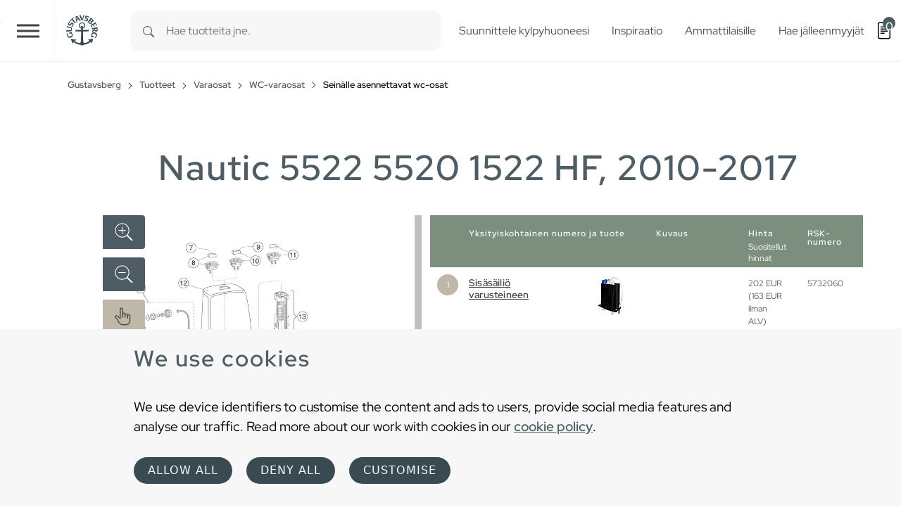

--- FILE ---
content_type: text/html; charset=utf-8
request_url: https://www.gustavsberg.com/fi/tuotteet/gustavsberg-varaosat/wc-osat/seinalle-asennettavat-wc-osat/product/csev239194
body_size: 23568
content:
<!DOCTYPE html>
<html dir="ltr" lang="fi-FI">
<head>

<meta charset="utf-8">
<!-- 
	t3kit10 | t3kit.com

	This website is powered by TYPO3 - inspiring people to share!
	TYPO3 is a free open source Content Management Framework initially created by Kasper Skaarhoj and licensed under GNU/GPL.
	TYPO3 is copyright 1998-2026 of Kasper Skaarhoj. Extensions are copyright of their respective owners.
	Information and contribution at https://typo3.org/
-->



<title>Seinälle asennettavat wc-osat - Gustavsberg</title>
<meta name="generator" content="TYPO3 CMS" />
<meta name="description" content="Seinäkiinnitteisten wc-varaosien valikoimastamme löydät kaiken mitä tarvitset mahdollisesti pidentääksesi tuotteidemme käyttöikää." />
<meta name="viewport" content="width=device-width, initial-scale=1, shrink-to-fit=no" />
<meta name="twitter:card" content="summary" />


<link href="/typo3temp/assets/compressed/main-c7e181f24f-min.css" rel="stylesheet" type="text/css" >
<link onload="this.media='all'" media="print" href="/typo3temp/assets/compressed/lightbox--async-d9b68552e7-min.css" rel="stylesheet" type="text/css" >
<link href="/typo3temp/assets/compressed/pdf-8e484db927-min.css" rel="stylesheet" type="text/css" >
<link href="/typo3temp/assets/compressed/sparepart-panel-min.css" rel="stylesheet" type="text/css" >
<link href="/typo3temp/assets/compressed/spare-parts-expand-min.css" rel="stylesheet" type="text/css" >



<script async="async" src="/typo3temp/assets/compressed/bootstrap--async-p1-66485cd955-min.js"></script>
<script async="async" src="/typo3temp/assets/compressed/swiperjs--async-p1-b7ebc7ec3b-min.js"></script>


<link rel="apple-touch-icon" sizes="180x180" href="/typo3conf/ext/theme_gbg/Resources/Public/assets/Favicons/apple-touch-icon.png?v=a74a79c">
<link rel="icon" type="image/png" sizes="32x32" href="/typo3conf/ext/theme_gbg/Resources/Public/assets/Favicons/favicon-32x32.png?v=a74a79c">
<link rel="icon" type="image/png" sizes="16x16" href="/typo3conf/ext/theme_gbg/Resources/Public/assets/Favicons/favicon-16x16.png?v=a74a79c">
<link rel="manifest" href="/typo3conf/ext/theme_gbg/Resources/Public/assets/Favicons/site.webmanifest?v=a74a79c">
<link rel="mask-icon" href="/typo3conf/ext/theme_gbg/Resources/Public/assets/Favicons/safari-pinned-tab.svg?v=a74a79c" color="#6d6d6d">
<link rel="shortcut icon" href="/typo3conf/ext/theme_gbg/Resources/Public/assets/Favicons/favicon.ico?v=a74a79c">
<meta name="msapplication-TileColor" content="#2b5797">
<meta name="msapplication-config" content="/typo3conf/ext/theme_gbg/Resources/Public/assets/Favicons/browserconfig.xml?v=a74a79c">
<meta name="theme-color" content="#ffffff"><!-- Google Tag Manager -->
<script>
(function(w,d,s,l,i){w[l]=w[l]||[];w[l].push({'gtm.start':
new Date().getTime(),event:'gtm.js'});var f=d.getElementsByTagName(s)[0],
j=d.createElement(s),dl=l!='dataLayer'?'&l='+l:'';j.async=true;j.src=
'https://www.googletagmanager.com/gtm.js?id='+i+dl;f.parentNode.insertBefore(j,f);
})(window,document,'script','dataLayer','GTM-PWNL4M');
</script>
<!-- End Google Tag Manager -->    <link rel="preload" href="/typo3conf/ext/theme_gbg/Resources/Public/Fonts/red-hat-display-v14-latin-regular.woff2" as="font" title="Red Hat Display" type="font/woff" crossorigin="anonymous" />
    <link rel="preload" href="/typo3conf/ext/theme_gbg/Resources/Public/Fonts/red-hat-display-v14-latin-500.woff2" as="font" title="Red Hat Display Medium" type="font/woff" crossorigin="anonymous" />
<link rel="canonical" href="https://www.gustavsberg.com/fi/tuotteet/gustavsberg-varaosat/wc-osat/seinalle-asennettavat-wc-osat/product/csev239194"/>

<link rel="alternate" hreflang="sv-SE" href="https://www.gustavsberg.com/se/produkter/gustavsberg-reservdelar/toalett-reservdelar/vagghangd-toalett-reservdelar/product/csev239194"/>
<link rel="alternate" hreflang="en-us" href="https://www.gustavsberg.com/en/products/gustavsberg-spare-parts/toilet-parts/wall-mounted-toilet-parts/product/csev239194"/>
<link rel="alternate" hreflang="fi-FI" href="https://www.gustavsberg.com/fi/tuotteet/gustavsberg-varaosat/wc-osat/seinalle-asennettavat-wc-osat/product/csev239194"/>
<link rel="alternate" hreflang="nb-NO" href="https://www.gustavsberg.com/no/produkter/gustavsberg-reservedeler/toalett-reservedeler/veggmonterte-toalettdeler/product/csev239194"/>
<link rel="alternate" hreflang="da-DK" href="https://www.gustavsberg.com/dk/produkter/gustavsberg-reservedele/toiletter/reservedele-vaeghaengte-toiletter/product/csev239194"/>
<link rel="alternate" hreflang="et-EE" href="https://www.gustavsberg.com/ee/tooted/gustavsberg-varuosad/wc-pottide-varuosad/seina-wc-potid/product/csev239194"/>
<link rel="alternate" hreflang="lt-LT" href="https://www.gustavsberg.com/lt/produktai/gustavsberg-atsargines-dalys/unitazu-atsargines-dalys/pakabinamu-unitazu-dalys/product/csev239194"/>
<link rel="alternate" hreflang="lv-LV" href="https://www.gustavsberg.com/lv/produkti/gustavsberg-rezerves-dalas/rezerves-dalas/piekaramo-tualetes-podu-rezerves-dalas/product/csev239194"/>
<link rel="alternate" hreflang="x-default" href="https://www.gustavsberg.com/se/produkter/gustavsberg-reservdelar/toalett-reservdelar/vagghangd-toalett-reservdelar/product/csev239194"/>
<!-- This site is optimized with the Yoast SEO for TYPO3 plugin - https://yoast.com/typo3-extensions-seo/ -->
<script type="application/ld+json">[{"@context":"https:\/\/www.schema.org","@type":"BreadcrumbList","itemListElement":[{"@type":"ListItem","position":1,"item":{"@id":"https:\/\/www.gustavsberg.com\/fi\/","name":"Gustavsberg"}},{"@type":"ListItem","position":2,"item":{"@id":"https:\/\/www.gustavsberg.com\/fi\/tuotteet","name":"Tuotteet"}},{"@type":"ListItem","position":3,"item":{"@id":"https:\/\/www.gustavsberg.com\/fi\/tuotteet\/gustavsberg-varaosat","name":"Varaosat"}},{"@type":"ListItem","position":4,"item":{"@id":"https:\/\/www.gustavsberg.com\/fi\/tuotteet\/gustavsberg-varaosat\/wc-osat","name":"WC-varaosat"}},{"@type":"ListItem","position":5,"item":{"@id":"https:\/\/www.gustavsberg.com\/fi\/tuotteet\/gustavsberg-varaosat\/wc-osat\/seinalle-asennettavat-wc-osat","name":"Sein\u00e4lle asennettavat wc-osat"}}]}];</script>
</head>
<body>
<!-- Google Tag Manager (noscript) -->
<noscript><iframe src="https://www.googletagmanager.com/ns.html?id=GTM-PWNL4M"
height="0" width="0" style="display:none;visibility:hidden"></iframe></noscript>
<!-- End Google Tag Manager (noscript) -->  










<div id="top"></div>
<div class="offcanvas offcanvas-end" data-bs-scroll="true" data-bs-backdrop="false" tabindex="-1" id="offcanvasRight" aria-labelledby="offcanvasRightLabel">
  <div class="offcanvas-header">
    <button type="button" class="btn-close text-reset" data-bs-dismiss="offcanvas" aria-label="Close"></button>
  </div>
  <div class="offcanvas-body">
  </div>
</div>

  

  

<header class="header site-header  sticky-header">

  
    <div class="frame-default">
  

  <div id="c17061" class="ctype__siteHeader 0 0
    ">
    

    

    

  

  <div class="ce-site-header">

    

<div class="skip-link__wrp">
  <a href="#main" class="skip-link visually-hidden-focusable">
    Skip to main content
  </a>
</div>




    
      
    

    
      
        
      
    

    

    <div class="ce-site-header__main-navigation-wrp">

      

    
    <nav id="main-navigation"
      aria-label="Primary"
      class="main-navigation main-navigation-expand-xxl navbar">
      <div class="main-navigation__container
        main-navigation-toggler-left
         container-fluid">

        <button class="main-navigation-toggler collapsed" id="main-navigation-toggler" type="button" data-bs-toggle="collapse" data-bs-target="#mainNavigation" aria-controls="mainNavigation" aria-expanded="false" aria-label="Toggle navigation">
          <span class="main-navigation-toggler-icon"></span>
        </button>
        <div class="main-navigation__items-wrp collapse navbar-collapse " id="mainNavigation">
          <ul class="main-navigation__list  sticky-menu">

            
              
              
              
                <li class="main-navigation__item 182  active  dropdown  big-menu-wrp  ">

                  
                      

  <a href="#"
    id="navbarDropdown182"
    class="main-navigation__item-link
       dropdown-toggle"
    role="button"
    data-bs-toggle="dropdown"
    aria-expanded="false">
      Tuotteet
  </a>

  
      
  
  <div class="main-navigation__dropdown-item-list dropdown-menu big-menu-dropdown
     show-parent-link"
    aria-labelledby="navbarDropdown182" id="dropdown-big-menu-0">

    <div class=" container-fluid">
      
        
      
      <div class="row">
        
          
            <div class="col">
          
          
              
              <ul class="main-navigation__big-dropdown-item-list _sub-menu-level-2">
                <li class="main-navigation__dropdown-item-wrp  183">

                  
                      
                          
  <a href="/fi/tuotteet/wc-istuin"
    class="main-navigation__dropdown-item-link main-navigation__dropdown-item-parent-link-with-child  "
    
    
    >

    
        <span class="main-navigation__item-link-title">
          WC-istuin
        </span>
      
  </a>

                        
                    
                  
                    <a class="mobile-menu-toggler stretched-link collapsed" href="#" data-bs-toggle="collapse" data-bs-target="#child-1-183" aria-controls="child-1-183" aria-expanded="false" aria-label="Toggle mobile menu links">
                      <svg xmlns="http://www.w3.org/2000/svg" width="30" height="30" fill="currentColor" class="bi bi-plus" viewBox="0 0 16 16" focusable="false" aria-hidden="true">
  <path d="M8 4a.5.5 0 0 1 .5.5v3h3a.5.5 0 0 1 0 1h-3v3a.5.5 0 0 1-1 0v-3h-3a.5.5 0 0 1 0-1h3v-3A.5.5 0 0 1 8 4z"/>
</svg>
                    </a>
                  

                  
                  
                      <ul class="main-navigation__big-dropdown-item-list _sub-menu-level-3 collapse mobile-menu-links-collapse " id="child-1-183">
                        
                          
                            
                                <li class="main-navigation__dropdown-item  1995">
                                  
  <a href="/fi/tuotteet/wc-istuin/wc-istuin"
    class="main-navigation__dropdown-item-link main-navigation__dropdown-item-child-link  "
    
    
    >

    
        <span class="main-navigation__item-link-title">
          WC-istuin
        </span>
      
  </a>

                                </li>
                              
                          
                        
                          
                            
                                <li class="main-navigation__dropdown-item  2024">
                                  
  <a href="/fi/tuotteet/wc-istuin/seina-wc"
    class="main-navigation__dropdown-item-link main-navigation__dropdown-item-child-link  "
    
    
    >

    
        <span class="main-navigation__item-link-title">
          Seinä-WC
        </span>
      
  </a>

                                </li>
                              
                          
                        
                          
                            
                                <li class="main-navigation__dropdown-item  2001">
                                  
  <a href="/fi/tuotteet/wc-istuin/istuinkansi"
    class="main-navigation__dropdown-item-link main-navigation__dropdown-item-child-link  "
    
    
    >

    
        <span class="main-navigation__item-link-title">
          Istuinkansi
        </span>
      
  </a>

                                </li>
                              
                          
                        
                          
                            
                                <li class="main-navigation__dropdown-item  2417">
                                  
  <a href="/fi/tuotteet/wc-istuin/urinaali"
    class="main-navigation__dropdown-item-link main-navigation__dropdown-item-child-link  "
    
    
    >

    
        <span class="main-navigation__item-link-title">
          Urinaali
        </span>
      
  </a>

                                </li>
                              
                          
                        
                          
                            
                                <li class="main-navigation__dropdown-item  502">
                                  
  <a href="/fi/tuotteet/wc-istuin/esteetonkylpyhuone/inva-wc"
    class="main-navigation__dropdown-item-link main-navigation__dropdown-item-child-link  "
    
    
    >

    
        <span class="main-navigation__item-link-title">
          Inva-WC
        </span>
      
  </a>

                                </li>
                              
                          
                        
                          
                            
                                <li class="main-navigation__dropdown-item  503">
                                  
  <a href="/fi/tuotteet/wc-istuin/asennusteline"
    class="main-navigation__dropdown-item-link main-navigation__dropdown-item-child-link  "
    
    
    >

    
        <span class="main-navigation__item-link-title">
          Asennusteline
        </span>
      
  </a>

                                </li>
                              
                          
                        
                      </ul>
                  
                  
                </li>
              </ul>
              
            
          
        
          
          
              
              <ul class="main-navigation__big-dropdown-item-list _sub-menu-level-2">
                <li class="main-navigation__dropdown-item-wrp  184">

                  
                      
                          
  <a href="/fi/tuotteet/hanat"
    class="main-navigation__dropdown-item-link main-navigation__dropdown-item-parent-link-with-child  "
    
    
    >

    
        <span class="main-navigation__item-link-title">
          Hanat
        </span>
      
  </a>

                        
                    
                  
                    <a class="mobile-menu-toggler stretched-link collapsed" href="#" data-bs-toggle="collapse" data-bs-target="#child-2-184" aria-controls="child-2-184" aria-expanded="false" aria-label="Toggle mobile menu links">
                      <svg xmlns="http://www.w3.org/2000/svg" width="30" height="30" fill="currentColor" class="bi bi-plus" viewBox="0 0 16 16" focusable="false" aria-hidden="true">
  <path d="M8 4a.5.5 0 0 1 .5.5v3h3a.5.5 0 0 1 0 1h-3v3a.5.5 0 0 1-1 0v-3h-3a.5.5 0 0 1 0-1h3v-3A.5.5 0 0 1 8 4z"/>
</svg>
                    </a>
                  

                  
                  
                      <ul class="main-navigation__big-dropdown-item-list _sub-menu-level-3 collapse mobile-menu-links-collapse " id="child-2-184">
                        
                          
                            
                                <li class="main-navigation__dropdown-item  1987">
                                  
  <a href="/fi/tuotteet/hanat/pesuallashanat"
    class="main-navigation__dropdown-item-link main-navigation__dropdown-item-child-link  "
    
    
    >

    
        <span class="main-navigation__item-link-title">
          Pesuallashanat
        </span>
      
  </a>

                                </li>
                              
                          
                        
                          
                            
                                <li class="main-navigation__dropdown-item  2014">
                                  
  <a href="/fi/tuotteet/hanat/ammehanat"
    class="main-navigation__dropdown-item-link main-navigation__dropdown-item-child-link  "
    
    
    >

    
        <span class="main-navigation__item-link-title">
          Ammehanat
        </span>
      
  </a>

                                </li>
                              
                          
                        
                          
                            
                                <li class="main-navigation__dropdown-item  1998">
                                  
  <a href="/fi/tuotteet/hanat/suihkuhanat"
    class="main-navigation__dropdown-item-link main-navigation__dropdown-item-child-link  "
    
    
    >

    
        <span class="main-navigation__item-link-title">
          Suihkuhanat
        </span>
      
  </a>

                                </li>
                              
                          
                        
                          
                            
                                <li class="main-navigation__dropdown-item  1990">
                                  
  <a href="/fi/tuotteet/hanat/suihkusetit"
    class="main-navigation__dropdown-item-link main-navigation__dropdown-item-child-link  "
    
    
    >

    
        <span class="main-navigation__item-link-title">
          Suihkusetti
        </span>
      
  </a>

                                </li>
                              
                          
                        
                          
                            
                                <li class="main-navigation__dropdown-item  2006">
                                  
  <a href="/fi/tuotteet/hanat/keittiohanat"
    class="main-navigation__dropdown-item-link main-navigation__dropdown-item-child-link  "
    
    
    >

    
        <span class="main-navigation__item-link-title">
          Keittiöhanat
        </span>
      
  </a>

                                </li>
                              
                          
                        
                          
                            
                                <li class="main-navigation__dropdown-item  2054">
                                  
  <a href="/fi/tuotteet/hanat/pesuistuinhanat"
    class="main-navigation__dropdown-item-link main-navigation__dropdown-item-child-link  "
    
    
    >

    
        <span class="main-navigation__item-link-title">
          Pesuistuinhanat
        </span>
      
  </a>

                                </li>
                              
                          
                        
                          
                            
                                <li class="main-navigation__dropdown-item  2106">
                                  
  <a href="/fi/tuotteet/hanat/hanatarvikkeet"
    class="main-navigation__dropdown-item-link main-navigation__dropdown-item-child-link  "
    
    
    >

    
        <span class="main-navigation__item-link-title">
          Hanatarvikkeet
        </span>
      
  </a>

                                </li>
                              
                          
                        
                          
                            
                                <li class="main-navigation__dropdown-item  506">
                                  
  <a href="/fi/tuotteet/wc-istuin/esteetonkylpyhuone/hanat-care"
    class="main-navigation__dropdown-item-link main-navigation__dropdown-item-child-link  "
    
    
    >

    
        <span class="main-navigation__item-link-title">
          Hanat - Care
        </span>
      
  </a>

                                </li>
                              
                          
                        
                          
                            
                                <li class="main-navigation__dropdown-item  2074">
                                  
  <a href="/fi/keittiohana-tarvikkeet"
    class="main-navigation__dropdown-item-link main-navigation__dropdown-item-child-link  "
    
    
    >

    
        <span class="main-navigation__item-link-title">
          Keittiöhana- tarvikkeet
        </span>
      
  </a>

                                </li>
                              
                          
                        
                          
                            
                                <li class="main-navigation__dropdown-item  2036">
                                  
  <a href="/fi/amme-ja-suihkuhana-tarvikkeet"
    class="main-navigation__dropdown-item-link main-navigation__dropdown-item-child-link  "
    
    
    >

    
        <span class="main-navigation__item-link-title">
          Amme &amp; suihkuhana- tarvikkeet
        </span>
      
  </a>

                                </li>
                              
                          
                        
                          
                            
                                <li class="main-navigation__dropdown-item  2045">
                                  
  <a href="/fi/hanatarvikkeet"
    class="main-navigation__dropdown-item-link main-navigation__dropdown-item-child-link  "
    
    
    >

    
        <span class="main-navigation__item-link-title">
          Hanatarvikkeet
        </span>
      
  </a>

                                </li>
                              
                          
                        
                          
                            
                                <li class="main-navigation__dropdown-item  2016">
                                  
  <a href="/fi/tyokalu-hana"
    class="main-navigation__dropdown-item-link main-navigation__dropdown-item-child-link  "
    
    
    >

    
        <span class="main-navigation__item-link-title">
          Työkalu- hana
        </span>
      
  </a>

                                </li>
                              
                          
                        
                          
                            
                                <li class="main-navigation__dropdown-item  2148">
                                  
  <a href="/fi/hanakiinnike"
    class="main-navigation__dropdown-item-link main-navigation__dropdown-item-child-link  "
    
    
    >

    
        <span class="main-navigation__item-link-title">
          Hanakiinnike
        </span>
      
  </a>

                                </li>
                              
                          
                        
                      </ul>
                  
                  
                </li>
              </ul>
              
            
          
        
          
          
              
              <ul class="main-navigation__big-dropdown-item-list _sub-menu-level-2">
                <li class="main-navigation__dropdown-item-wrp  185">

                  
                      
                          
  <a href="/fi/tuotteet/pesualtaat"
    class="main-navigation__dropdown-item-link main-navigation__dropdown-item-parent-link-with-child  "
    
    
    >

    
        <span class="main-navigation__item-link-title">
          Pesualtaat
        </span>
      
  </a>

                        
                    
                  
                    <a class="mobile-menu-toggler stretched-link collapsed" href="#" data-bs-toggle="collapse" data-bs-target="#child-3-185" aria-controls="child-3-185" aria-expanded="false" aria-label="Toggle mobile menu links">
                      <svg xmlns="http://www.w3.org/2000/svg" width="30" height="30" fill="currentColor" class="bi bi-plus" viewBox="0 0 16 16" focusable="false" aria-hidden="true">
  <path d="M8 4a.5.5 0 0 1 .5.5v3h3a.5.5 0 0 1 0 1h-3v3a.5.5 0 0 1-1 0v-3h-3a.5.5 0 0 1 0-1h3v-3A.5.5 0 0 1 8 4z"/>
</svg>
                    </a>
                  

                  
                  
                      <ul class="main-navigation__big-dropdown-item-list _sub-menu-level-3 collapse mobile-menu-links-collapse " id="child-3-185">
                        
                          
                            
                                <li class="main-navigation__dropdown-item  2047">
                                  
  <a href="/fi/tuotteet/pesualtaat/pesuallas"
    class="main-navigation__dropdown-item-link main-navigation__dropdown-item-child-link  "
    
    
    >

    
        <span class="main-navigation__item-link-title">
          Pesuallas (&gt; 50cm leveä)
        </span>
      
  </a>

                                </li>
                              
                          
                        
                          
                            
                                <li class="main-navigation__dropdown-item  1976">
                                  
  <a href="/fi/tuotteet/pesualtaat/pesuallas-50cm-levea"
    class="main-navigation__dropdown-item-link main-navigation__dropdown-item-child-link  "
    
    
    >

    
        <span class="main-navigation__item-link-title">
          Pesuallas (&lt; 50cm leveä)
        </span>
      
  </a>

                                </li>
                              
                          
                        
                          
                            
                                <li class="main-navigation__dropdown-item  1978">
                                  
  <a href="/fi/tuotteet/pesualtaat/tasoallas"
    class="main-navigation__dropdown-item-link main-navigation__dropdown-item-child-link  "
    
    
    >

    
        <span class="main-navigation__item-link-title">
          Tasoallas
        </span>
      
  </a>

                                </li>
                              
                          
                        
                          
                            
                                <li class="main-navigation__dropdown-item  2013">
                                  
  <a href="/fi/tuotteet/pesualtaat/pesuallastarvikkeet"
    class="main-navigation__dropdown-item-link main-navigation__dropdown-item-child-link  "
    
    
    >

    
        <span class="main-navigation__item-link-title">
          Pesuallastarvikkeet
        </span>
      
  </a>

                                </li>
                              
                          
                        
                          
                            
                                <li class="main-navigation__dropdown-item  492">
                                  
  <a href="/fi/tuotteet/wc-istuin/esteetonkylpyhuone/pesualtaat-care"
    class="main-navigation__dropdown-item-link main-navigation__dropdown-item-child-link  "
    
    
    >

    
        <span class="main-navigation__item-link-title">
          Pesualtaat - Care
        </span>
      
  </a>

                                </li>
                              
                          
                        
                      </ul>
                  
                  
                </li>
              </ul>
              
            
          
        
          
          
              
              <ul class="main-navigation__big-dropdown-item-list _sub-menu-level-2">
                <li class="main-navigation__dropdown-item-wrp  186">

                  
                      
                          
  <a href="/fi/tuotteet/ammeet"
    class="main-navigation__dropdown-item-link main-navigation__dropdown-item-parent-link-with-child  "
    
    
    >

    
        <span class="main-navigation__item-link-title">
          Ammeet
        </span>
      
  </a>

                        
                    
                  
                    <a class="mobile-menu-toggler stretched-link collapsed" href="#" data-bs-toggle="collapse" data-bs-target="#child-4-186" aria-controls="child-4-186" aria-expanded="false" aria-label="Toggle mobile menu links">
                      <svg xmlns="http://www.w3.org/2000/svg" width="30" height="30" fill="currentColor" class="bi bi-plus" viewBox="0 0 16 16" focusable="false" aria-hidden="true">
  <path d="M8 4a.5.5 0 0 1 .5.5v3h3a.5.5 0 0 1 0 1h-3v3a.5.5 0 0 1-1 0v-3h-3a.5.5 0 0 1 0-1h3v-3A.5.5 0 0 1 8 4z"/>
</svg>
                    </a>
                  

                  
                  
                      <ul class="main-navigation__big-dropdown-item-list _sub-menu-level-3 collapse mobile-menu-links-collapse " id="child-4-186">
                        
                          
                            
                                <li class="main-navigation__dropdown-item  1993">
                                  
  <a href="/fi/tuotteet/ammeet/kylpyamme-kehikolla"
    class="main-navigation__dropdown-item-link main-navigation__dropdown-item-child-link  "
    
    
    >

    
        <span class="main-navigation__item-link-title">
          Kylpyamme kehikolla
        </span>
      
  </a>

                                </li>
                              
                          
                        
                          
                            
                                <li class="main-navigation__dropdown-item  2000">
                                  
  <a href="/fi/tuotteet/ammeet/tassuammeet"
    class="main-navigation__dropdown-item-link main-navigation__dropdown-item-child-link  "
    
    
    >

    
        <span class="main-navigation__item-link-title">
          Tassuammeet
        </span>
      
  </a>

                                </li>
                              
                          
                        
                          
                            
                                <li class="main-navigation__dropdown-item  2052">
                                  
  <a href="/fi/tuotteet/ammeet/upotettava-amme"
    class="main-navigation__dropdown-item-link main-navigation__dropdown-item-child-link  "
    
    
    >

    
        <span class="main-navigation__item-link-title">
          Upotettava amme
        </span>
      
  </a>

                                </li>
                              
                          
                        
                          
                            
                                <li class="main-navigation__dropdown-item  2004">
                                  
  <a href="/fi/tuotteet/ammeet/kylpyamme-ilman-kehikkoa"
    class="main-navigation__dropdown-item-link main-navigation__dropdown-item-child-link  "
    
    
    >

    
        <span class="main-navigation__item-link-title">
          Kylpyamme ilman kehikkoa
        </span>
      
  </a>

                                </li>
                              
                          
                        
                          
                            
                                <li class="main-navigation__dropdown-item  2005">
                                  
  <a href="/fi/tuotteet/ammeet/kylpyammeen-etulevykehikko"
    class="main-navigation__dropdown-item-link main-navigation__dropdown-item-child-link  "
    
    
    >

    
        <span class="main-navigation__item-link-title">
          Kylpyammeen etulevykehikko
        </span>
      
  </a>

                                </li>
                              
                          
                        
                          
                            
                                <li class="main-navigation__dropdown-item  2207">
                                  
  <a href="/fi/tuotteet/ammeet/istuma-amme"
    class="main-navigation__dropdown-item-link main-navigation__dropdown-item-child-link  "
    
    
    >

    
        <span class="main-navigation__item-link-title">
          Istuma-amme
        </span>
      
  </a>

                                </li>
                              
                          
                        
                          
                            
                                <li class="main-navigation__dropdown-item  2098">
                                  
  <a href="/fi/tuotteet/ammeet/kylpyammetarvikkeet"
    class="main-navigation__dropdown-item-link main-navigation__dropdown-item-child-link  "
    
    
    >

    
        <span class="main-navigation__item-link-title">
          Kylpyammetarvikkeet
        </span>
      
  </a>

                                </li>
                              
                          
                        
                      </ul>
                  
                  
                </li>
              </ul>
              
            
          
        
          
          
              
              <ul class="main-navigation__big-dropdown-item-list _sub-menu-level-2">
                <li class="main-navigation__dropdown-item-wrp  187">

                  
                      
                          
  <a href="/fi/tuotteet/kylpyhuonekalusteet"
    class="main-navigation__dropdown-item-link main-navigation__dropdown-item-parent-link-with-child  "
    
    
    >

    
        <span class="main-navigation__item-link-title">
          Kylpyhuonekalusteet
        </span>
      
  </a>

                        
                    
                  
                    <a class="mobile-menu-toggler stretched-link collapsed" href="#" data-bs-toggle="collapse" data-bs-target="#child-5-187" aria-controls="child-5-187" aria-expanded="false" aria-label="Toggle mobile menu links">
                      <svg xmlns="http://www.w3.org/2000/svg" width="30" height="30" fill="currentColor" class="bi bi-plus" viewBox="0 0 16 16" focusable="false" aria-hidden="true">
  <path d="M8 4a.5.5 0 0 1 .5.5v3h3a.5.5 0 0 1 0 1h-3v3a.5.5 0 0 1-1 0v-3h-3a.5.5 0 0 1 0-1h3v-3A.5.5 0 0 1 8 4z"/>
</svg>
                    </a>
                  

                  
                  
                      <ul class="main-navigation__big-dropdown-item-list _sub-menu-level-3 collapse mobile-menu-links-collapse " id="child-5-187">
                        
                          
                            
                                <li class="main-navigation__dropdown-item  1994">
                                  
  <a href="/fi/tuotteet/kylpyhuonekalusteet/pesuallaskaapit"
    class="main-navigation__dropdown-item-link main-navigation__dropdown-item-child-link  "
    
    
    >

    
        <span class="main-navigation__item-link-title">
          Pesuallaskaapit
        </span>
      
  </a>

                                </li>
                              
                          
                        
                          
                            
                                <li class="main-navigation__dropdown-item  2020">
                                  
  <a href="/fi/tuotteet/kylpyhuonekalusteet/kylpyhuoneen-kaapit"
    class="main-navigation__dropdown-item-link main-navigation__dropdown-item-child-link  "
    
    
    >

    
        <span class="main-navigation__item-link-title">
          Kylpyhuoneen kaapit
        </span>
      
  </a>

                                </li>
                              
                          
                        
                          
                            
                                <li class="main-navigation__dropdown-item  2034">
                                  
  <a href="/fi/tuotteet/kylpyhuonekalusteet/peilikaappi"
    class="main-navigation__dropdown-item-link main-navigation__dropdown-item-child-link  "
    
    
    >

    
        <span class="main-navigation__item-link-title">
          Peilikaappi
        </span>
      
  </a>

                                </li>
                              
                          
                        
                          
                            
                                <li class="main-navigation__dropdown-item  2129">
                                  
  <a href="/fi/tuotteet/kylpyhuonekalusteet/kylpyhuoneen-peili"
    class="main-navigation__dropdown-item-link main-navigation__dropdown-item-child-link  "
    
    
    >

    
        <span class="main-navigation__item-link-title">
          Kylpyhuoneen peili
        </span>
      
  </a>

                                </li>
                              
                          
                        
                          
                            
                                <li class="main-navigation__dropdown-item  1981">
                                  
  <a href="/fi/tuotteet/kylpyhuonekalusteet/kylpyhuonekalusteiden-vetimet"
    class="main-navigation__dropdown-item-link main-navigation__dropdown-item-child-link  "
    
    
    >

    
        <span class="main-navigation__item-link-title">
          Kylpyhuonekalusteiden vetimet
        </span>
      
  </a>

                                </li>
                              
                          
                        
                          
                            
                                <li class="main-navigation__dropdown-item  1982">
                                  
  <a href="/fi/tuotteet/kylpyhuonekalusteet/kylpyhuonekalusteet-lisatarvikkeet"
    class="main-navigation__dropdown-item-link main-navigation__dropdown-item-child-link  "
    
    
    >

    
        <span class="main-navigation__item-link-title">
          Kylpyhuonekalusteet - lisätarvikkeet
        </span>
      
  </a>

                                </li>
                              
                          
                        
                      </ul>
                  
                  
                </li>
              </ul>
              
            
          
        
          
          
              
              <ul class="main-navigation__big-dropdown-item-list _sub-menu-level-2">
                <li class="main-navigation__dropdown-item-wrp  188">

                  
                      
                          
  <a href="/fi/tuotteet/suihkutilat"
    class="main-navigation__dropdown-item-link main-navigation__dropdown-item-parent-link-with-child  "
    
    
    >

    
        <span class="main-navigation__item-link-title">
          Suihkutilat
        </span>
      
  </a>

                        
                    
                  
                    <a class="mobile-menu-toggler stretched-link collapsed" href="#" data-bs-toggle="collapse" data-bs-target="#child-6-188" aria-controls="child-6-188" aria-expanded="false" aria-label="Toggle mobile menu links">
                      <svg xmlns="http://www.w3.org/2000/svg" width="30" height="30" fill="currentColor" class="bi bi-plus" viewBox="0 0 16 16" focusable="false" aria-hidden="true">
  <path d="M8 4a.5.5 0 0 1 .5.5v3h3a.5.5 0 0 1 0 1h-3v3a.5.5 0 0 1-1 0v-3h-3a.5.5 0 0 1 0-1h3v-3A.5.5 0 0 1 8 4z"/>
</svg>
                    </a>
                  

                  
                  
                      <ul class="main-navigation__big-dropdown-item-list _sub-menu-level-3 collapse mobile-menu-links-collapse " id="child-6-188">
                        
                          
                            
                                <li class="main-navigation__dropdown-item  1991">
                                  
  <a href="/fi/tuotteet/suihkutilat/suihku-ovet-ja-suihkukaapit"
    class="main-navigation__dropdown-item-link main-navigation__dropdown-item-child-link  "
    
    
    >

    
        <span class="main-navigation__item-link-title">
          Suihku ovet ja suihkukaapit
        </span>
      
  </a>

                                </li>
                              
                          
                        
                          
                            
                                <li class="main-navigation__dropdown-item  2079">
                                  
  <a href="/fi/tuotteet/suihkutilat/sadesuihku"
    class="main-navigation__dropdown-item-link main-navigation__dropdown-item-child-link  "
    
    
    >

    
        <span class="main-navigation__item-link-title">
          Sadesuihku
        </span>
      
  </a>

                                </li>
                              
                          
                        
                          
                            
                                <li class="main-navigation__dropdown-item  496">
                                  
  <a href="/fi/tuotteet/hanat/suihkuhanat"
    class="main-navigation__dropdown-item-link main-navigation__dropdown-item-child-link  "
    
    
    >

    
        <span class="main-navigation__item-link-title">
          Suihkuhanat
        </span>
      
  </a>

                                </li>
                              
                          
                        
                          
                            
                                <li class="main-navigation__dropdown-item  507">
                                  
  <a href="/fi/tuotteet/hanat/suihkusetit"
    class="main-navigation__dropdown-item-link main-navigation__dropdown-item-child-link  "
    
    
    >

    
        <span class="main-navigation__item-link-title">
          Suihkusetit
        </span>
      
  </a>

                                </li>
                              
                          
                        
                          
                            
                                <li class="main-navigation__dropdown-item  2032">
                                  
  <a href="/fi/tuotteet/suihkutilat/suihkutarvikkeet"
    class="main-navigation__dropdown-item-link main-navigation__dropdown-item-child-link  "
    
    
    >

    
        <span class="main-navigation__item-link-title">
          Suihkutarvikkeet
        </span>
      
  </a>

                                </li>
                              
                          
                        
                      </ul>
                  
                  
                </li>
              </ul>
              
            
          
        
          
          
              
              <ul class="main-navigation__big-dropdown-item-list _sub-menu-level-2">
                <li class="main-navigation__dropdown-item-wrp  active 210">

                  
                      
                          
  <a href="/fi/tuotteet/gustavsberg-varaosat"
    class="main-navigation__dropdown-item-link main-navigation__dropdown-item-parent-link-with-child   active"
    
    
    >

    
        <span class="main-navigation__item-link-title">
          Varaosat
        </span>
      
  </a>

                        
                    
                  
                    <a class="mobile-menu-toggler stretched-link collapsed" href="#" data-bs-toggle="collapse" data-bs-target="#child-7-210" aria-controls="child-7-210" aria-expanded="false" aria-label="Toggle mobile menu links">
                      <svg xmlns="http://www.w3.org/2000/svg" width="30" height="30" fill="currentColor" class="bi bi-plus" viewBox="0 0 16 16" focusable="false" aria-hidden="true">
  <path d="M8 4a.5.5 0 0 1 .5.5v3h3a.5.5 0 0 1 0 1h-3v3a.5.5 0 0 1-1 0v-3h-3a.5.5 0 0 1 0-1h3v-3A.5.5 0 0 1 8 4z"/>
</svg>
                    </a>
                  

                  
                  
                      <ul class="main-navigation__big-dropdown-item-list _sub-menu-level-3 collapse mobile-menu-links-collapse " id="child-7-210">
                        
                          
                            
                                <li class="main-navigation__dropdown-item  active 313">
                                  
  <a href="/fi/tuotteet/gustavsberg-varaosat/wc-osat"
    class="main-navigation__dropdown-item-link main-navigation__dropdown-item-child-link   active"
    
    
    >

    
        <span class="main-navigation__item-link-title">
          WC-varaosat
        </span>
      
  </a>

                                </li>
                              
                          
                        
                          
                            
                                <li class="main-navigation__dropdown-item  317">
                                  
  <a href="/fi/tuotteet/gustavsberg-varaosat/hanojen-varaosat"
    class="main-navigation__dropdown-item-link main-navigation__dropdown-item-child-link  "
    
    
    >

    
        <span class="main-navigation__item-link-title">
          Hanojen varaosat
        </span>
      
  </a>

                                </li>
                              
                          
                        
                          
                            
                                <li class="main-navigation__dropdown-item  324">
                                  
  <a href="/fi/tuotteet/gustavsberg-varaosat/kylpyamme-varaosat"
    class="main-navigation__dropdown-item-link main-navigation__dropdown-item-child-link  "
    
    
    >

    
        <span class="main-navigation__item-link-title">
          Kylpyamme varaosat
        </span>
      
  </a>

                                </li>
                              
                          
                        
                          
                            
                                <li class="main-navigation__dropdown-item  327">
                                  
  <a href="/fi/tuotteet/gustavsberg-varaosat/kylpyhuonekalujen-varaosat"
    class="main-navigation__dropdown-item-link main-navigation__dropdown-item-child-link  "
    
    
    >

    
        <span class="main-navigation__item-link-title">
          Kylpyhuonekalujen varaosat
        </span>
      
  </a>

                                </li>
                              
                          
                        
                          
                            
                                <li class="main-navigation__dropdown-item  331">
                                  
  <a href="/fi/tuotteet/gustavsberg-varaosat/suihkun-osat"
    class="main-navigation__dropdown-item-link main-navigation__dropdown-item-child-link  "
    
    
    >

    
        <span class="main-navigation__item-link-title">
          Suihkun varaosat
        </span>
      
  </a>

                                </li>
                              
                          
                        
                      </ul>
                  
                  
                </li>
              </ul>
              
            
          
        
          
          
              
              <ul class="main-navigation__big-dropdown-item-list _sub-menu-level-2">
                <li class="main-navigation__dropdown-item-wrp  2033">

                  
                      
                          
  <a href="/fi/tuotteet/kylpyhuonetarvikkeet"
    class="main-navigation__dropdown-item-link  "
    
    
    >

    
        <span class="main-navigation__item-link-title">
          Kylpyhuonetarvikkeet
        </span>
      
  </a>

                        
                    
                  

                  
                  
                      <ul class="main-navigation__big-dropdown-item-list _sub-menu-level-3 collapse mobile-menu-links-collapse " id="child-8-2033">
                        
                      </ul>
                  
                  
                </li>
              </ul>
              
            
          
        
          
          
              
              <ul class="main-navigation__big-dropdown-item-list _sub-menu-level-2">
                <li class="main-navigation__dropdown-item-wrp  501">

                  
                      
                          
  <a href="/fi/tuotteet/wc-istuin/esteeton-kylpyhuone"
    class="main-navigation__dropdown-item-link main-navigation__dropdown-item-parent-link-with-child  "
    
    
    >

    
        <span class="main-navigation__item-link-title">
          Esteetön kylpyhuone
        </span>
      
  </a>

                        
                    
                  
                    <a class="mobile-menu-toggler stretched-link collapsed" href="#" data-bs-toggle="collapse" data-bs-target="#child-9-501" aria-controls="child-9-501" aria-expanded="false" aria-label="Toggle mobile menu links">
                      <svg xmlns="http://www.w3.org/2000/svg" width="30" height="30" fill="currentColor" class="bi bi-plus" viewBox="0 0 16 16" focusable="false" aria-hidden="true">
  <path d="M8 4a.5.5 0 0 1 .5.5v3h3a.5.5 0 0 1 0 1h-3v3a.5.5 0 0 1-1 0v-3h-3a.5.5 0 0 1 0-1h3v-3A.5.5 0 0 1 8 4z"/>
</svg>
                    </a>
                  

                  
                  
                      <ul class="main-navigation__big-dropdown-item-list _sub-menu-level-3 collapse mobile-menu-links-collapse " id="child-9-501">
                        
                          
                            
                                <li class="main-navigation__dropdown-item  1971">
                                  
  <a href="/fi/tuotteet/wc-istuin/esteetonkylpyhuone/pesualtaat-care"
    class="main-navigation__dropdown-item-link main-navigation__dropdown-item-child-link  "
    
    
    >

    
        <span class="main-navigation__item-link-title">
          Pesualtaat - Care
        </span>
      
  </a>

                                </li>
                              
                          
                        
                          
                            
                                <li class="main-navigation__dropdown-item  2041">
                                  
  <a href="/fi/tuotteet/wc-istuin/esteetonkylpyhuone/inva-wc"
    class="main-navigation__dropdown-item-link main-navigation__dropdown-item-child-link  "
    
    
    >

    
        <span class="main-navigation__item-link-title">
          WC-istuin - Care
        </span>
      
  </a>

                                </li>
                              
                          
                        
                          
                            
                                <li class="main-navigation__dropdown-item  2007">
                                  
  <a href="/fi/tuotteet/wc-istuin/esteetonkylpyhuone/hanat-care"
    class="main-navigation__dropdown-item-link main-navigation__dropdown-item-child-link  "
    
    
    >

    
        <span class="main-navigation__item-link-title">
          Hanat - Care
        </span>
      
  </a>

                                </li>
                              
                          
                        
                          
                            
                                <li class="main-navigation__dropdown-item  2293">
                                  
  <a href="/fi/tuotteet/wc-istuin/esteetonkylpyhuone/kadensijat"
    class="main-navigation__dropdown-item-link main-navigation__dropdown-item-child-link  "
    
    
    >

    
        <span class="main-navigation__item-link-title">
          Kädensijat
        </span>
      
  </a>

                                </li>
                              
                          
                        
                      </ul>
                  
                  
                </li>
              </ul>
              
            
          
        
          
          
              
              <ul class="main-navigation__big-dropdown-item-list _sub-menu-level-2">
                <li class="main-navigation__dropdown-item-wrp  189">

                  
                      
                          
  <a href="/fi/tuotteet/suosittu-kylpyhuonesarja"
    class="main-navigation__dropdown-item-link main-navigation__dropdown-item-parent-link-with-child  "
    
    
    >

    
        <span class="main-navigation__item-link-title">
          Suosittu kylpyhuonesarja
        </span>
      
  </a>

                        
                    
                  
                    <a class="mobile-menu-toggler stretched-link collapsed" href="#" data-bs-toggle="collapse" data-bs-target="#child-10-189" aria-controls="child-10-189" aria-expanded="false" aria-label="Toggle mobile menu links">
                      <svg xmlns="http://www.w3.org/2000/svg" width="30" height="30" fill="currentColor" class="bi bi-plus" viewBox="0 0 16 16" focusable="false" aria-hidden="true">
  <path d="M8 4a.5.5 0 0 1 .5.5v3h3a.5.5 0 0 1 0 1h-3v3a.5.5 0 0 1-1 0v-3h-3a.5.5 0 0 1 0-1h3v-3A.5.5 0 0 1 8 4z"/>
</svg>
                    </a>
                  

                  
                  
                      <ul class="main-navigation__big-dropdown-item-list _sub-menu-level-3 collapse mobile-menu-links-collapse nav-row" id="child-10-189">
                        
                          
                            
                                <li class="main-navigation__dropdown-item col-lg-6  298">
                                  
  <a href="/fi/tuotteet/suosittu-kylpyhuonesarja/atlantic"
    class="main-navigation__dropdown-item-link main-navigation__dropdown-item-child-link  "
    
    
    >

    
      <img class="main-navigation__dropdown-item-link main-navigation__dropdown-item-child-link-item-image img-fluid d-none d-lg-block" src="/fileadmin/uploads/Website_Interior_Pictures__general_/Bathroom/Bathroom_Series/Atlantic/Atlantic_washbasin_mixer.jpg" width="240" height="149" loading="lazy" alt="" />
    

    
        <span class="main-navigation__item-link-title">
          Atlantic
        </span>
      
  </a>

                                </li>
                              
                          
                        
                          
                            
                                <li class="main-navigation__dropdown-item col-lg-6  305">
                                  
  <a href="/fi/tuotteet/suosittu-kylpyhuonesarja/artic"
    class="main-navigation__dropdown-item-link main-navigation__dropdown-item-child-link  "
    
    
    >

    
      <img class="main-navigation__dropdown-item-link main-navigation__dropdown-item-child-link-item-image img-fluid d-none d-lg-block" src="/fileadmin/user_upload/Artic_Popular.png" width="240" height="149" loading="lazy" alt="" />
    

    
        <span class="main-navigation__item-link-title">
          Artic
        </span>
      
  </a>

                                </li>
                              
                          
                        
                          
                            
                                <li class="main-navigation__dropdown-item col-lg-6  31967">
                                  
  <a href="/fi/tuotteet/suosittu-kylpyhuonesarja/ducentic"
    class="main-navigation__dropdown-item-link main-navigation__dropdown-item-child-link  "
    
    
    >

    
      <img class="main-navigation__dropdown-item-link main-navigation__dropdown-item-child-link-item-image img-fluid d-none d-lg-block" alt="Moderni Ducentic-sarjan tuplaaltaan turhamaisuus kultaisilla hanoilla tummalla puulla." src="/fileadmin/uploads/Website_Interior_Pictures__general_/Ducentic/Ducentic-menu-pic.jpg" width="228" height="228" loading="lazy" title="Ducentic" />
    

    
        <span class="main-navigation__item-link-title">
          Ducentic
        </span>
      
  </a>

                                </li>
                              
                          
                        
                          
                            
                                <li class="main-navigation__dropdown-item col-lg-6  301">
                                  
  <a href="/fi/tuotteet/suosittu-kylpyhuonesarja/epic"
    class="main-navigation__dropdown-item-link main-navigation__dropdown-item-child-link  "
    
    
    >

    
      <img class="main-navigation__dropdown-item-link main-navigation__dropdown-item-child-link-item-image img-fluid d-none d-lg-block" src="/fileadmin/user_upload/gustavsberg-epic-menu-240x149.jpg" width="240" height="149" loading="lazy" alt="" />
    

    
        <span class="main-navigation__item-link-title">
          Epic
        </span>
      
  </a>

                                </li>
                              
                          
                        
                          
                            
                                <li class="main-navigation__dropdown-item col-lg-6  304">
                                  
  <a href="/fi/tuotteet/suosittu-kylpyhuonesarja/kylpyhuonesarja-estetic"
    class="main-navigation__dropdown-item-link main-navigation__dropdown-item-child-link  "
    
    
    >

    
      <img class="main-navigation__dropdown-item-link main-navigation__dropdown-item-child-link-item-image img-fluid d-none d-lg-block" src="/fileadmin/user_upload/Estetic_Popular.png" width="240" height="149" loading="lazy" alt="" />
    

    
        <span class="main-navigation__item-link-title">
          Kylpyhuonesarja - Estetic
        </span>
      
  </a>

                                </li>
                              
                          
                        
                          
                            
                                <li class="main-navigation__dropdown-item col-lg-6  302">
                                  
  <a href="/fi/fi/tuotteet/suosittu-kylpyhuonesarja/kalustesarja-graphic"
    class="main-navigation__dropdown-item-link main-navigation__dropdown-item-child-link  "
    
    
    >

    
      <img class="main-navigation__dropdown-item-link main-navigation__dropdown-item-child-link-item-image img-fluid d-none d-lg-block" src="/fileadmin/user_upload/Badrumsserie-Graphi-240x149.jpg" width="240" height="147" loading="lazy" alt="" />
    

    
        <span class="main-navigation__item-link-title">
          Graphic
        </span>
      
  </a>

                                </li>
                              
                          
                        
                          
                            
                                <li class="main-navigation__dropdown-item col-lg-6  310">
                                  
  <a href="/fi/tuotteet/graphic-base"
    class="main-navigation__dropdown-item-link main-navigation__dropdown-item-child-link  "
    
    
    >

    
      <img class="main-navigation__dropdown-item-link main-navigation__dropdown-item-child-link-item-image img-fluid d-none d-lg-block" src="/fileadmin/user_upload/gustavsberg-graphic-base-bathroom-240x149.jpg" width="240" height="149" loading="lazy" alt="" />
    

    
        <span class="main-navigation__item-link-title">
          Graphic Base
        </span>
      
  </a>

                                </li>
                              
                          
                        
                          
                            
                                <li class="main-navigation__dropdown-item col-lg-6  299">
                                  
  <a href="/fi/tuotteet/suosittu-kylpyhuonesarja/nautic"
    class="main-navigation__dropdown-item-link main-navigation__dropdown-item-child-link  "
    
    
    >

    
      <img class="main-navigation__dropdown-item-link main-navigation__dropdown-item-child-link-item-image img-fluid d-none d-lg-block" src="/fileadmin/uploads/Website_Interior_Pictures__general_/Nautic/Nautic_Menu_Image.jpg" width="240" height="149" loading="lazy" alt="" />
    

    
        <span class="main-navigation__item-link-title">
          Nautic
        </span>
      
  </a>

                                </li>
                              
                          
                        
                          
                            
                                <li class="main-navigation__dropdown-item col-lg-6  306">
                                  
  <a href="/fi/tuotteet/suosittu-kylpyhuonesarja/nordic3"
    class="main-navigation__dropdown-item-link main-navigation__dropdown-item-child-link  "
    
    
    >

    
      <img class="main-navigation__dropdown-item-link main-navigation__dropdown-item-child-link-item-image img-fluid d-none d-lg-block" src="/fileadmin/user_upload/Nordic3_Popular.png" width="240" height="149" loading="lazy" alt="" />
    

    
        <span class="main-navigation__item-link-title">
          Nordic³
        </span>
      
  </a>

                                </li>
                              
                          
                        
                      </ul>
                  
                  
                </li>
              </ul>
              
            
          
        
          
          
              
              <ul class="main-navigation__big-dropdown-item-list _sub-menu-level-2">
                <li class="main-navigation__dropdown-item-wrp  371">

                  
                      
                          
  <a href="/fi/tietoa-meista/miksi-valita-gustavsberg/innovaatio/hygienic-flush"
    class="main-navigation__dropdown-item-link main-navigation__dropdown-item-parent-link-with-child  "
    
    
    >

    
        <span class="main-navigation__item-link-title">
          innovaatio
        </span>
      
  </a>

                        
                    
                  
                    <a class="mobile-menu-toggler stretched-link collapsed" href="#" data-bs-toggle="collapse" data-bs-target="#child-11-371" aria-controls="child-11-371" aria-expanded="false" aria-label="Toggle mobile menu links">
                      <svg xmlns="http://www.w3.org/2000/svg" width="30" height="30" fill="currentColor" class="bi bi-plus" viewBox="0 0 16 16" focusable="false" aria-hidden="true">
  <path d="M8 4a.5.5 0 0 1 .5.5v3h3a.5.5 0 0 1 0 1h-3v3a.5.5 0 0 1-1 0v-3h-3a.5.5 0 0 1 0-1h3v-3A.5.5 0 0 1 8 4z"/>
</svg>
                    </a>
                  

                  
                  
                      <ul class="main-navigation__big-dropdown-item-list _sub-menu-level-3 collapse mobile-menu-links-collapse " id="child-11-371">
                        
                          
                            
                                <li class="main-navigation__dropdown-item  372">
                                  
  <a href="/fi/tietoa-meista/miksi-valita-gustavsberg/innovaatio/hygienic-flush"
    class="main-navigation__dropdown-item-link main-navigation__dropdown-item-child-link  "
    
    
    >

    
        <span class="main-navigation__item-link-title">
          Hygienic Flush
        </span>
      
  </a>

                                </li>
                              
                          
                        
                          
                            
                                <li class="main-navigation__dropdown-item  32065">
                                  
  <a href="/fi/tietoa-meista/miksi-valita-gustavsberg/innovaatio/hygienictwist"
    class="main-navigation__dropdown-item-link main-navigation__dropdown-item-child-link  "
    
    
    >

    
        <span class="main-navigation__item-link-title">
          HygienicTwist
        </span>
      
  </a>

                                </li>
                              
                          
                        
                          
                            
                                <li class="main-navigation__dropdown-item  373">
                                  
  <a href="/fi/badrumsinspiration/innovaatio/ceramicplus"
    class="main-navigation__dropdown-item-link main-navigation__dropdown-item-child-link  "
    
    
    >

    
        <span class="main-navigation__item-link-title">
          Ceramicplus
        </span>
      
  </a>

                                </li>
                              
                          
                        
                      </ul>
                  
                  
                </li>
              </ul>
              
            
          
        
          
          
              
              <ul class="main-navigation__big-dropdown-item-list _sub-menu-level-2">
                <li class="main-navigation__dropdown-item-wrp  245">

                  
                      
                          
  <a href="/fi/tietoa-meista-gustavsberg/fiksut-symbolimme"
    class="main-navigation__dropdown-item-link  "
    
    
    >

    
        <span class="main-navigation__item-link-title">
          Fiksut symbolimme
        </span>
      
  </a>

                        
                    
                  

                  
                  
                      <ul class="main-navigation__big-dropdown-item-list _sub-menu-level-3 collapse mobile-menu-links-collapse " id="child-12-245">
                        
                      </ul>
                  
                  
                </li>
              </ul>
              
            
          
            </div>
          
        
      </div>
    </div>
  </div>

    


                    

                </li>
              
            
              
              
              
                <li class="main-navigation__item 191   dropdown  big-menu-wrp  ">

                  
                      

  <a href="#"
    id="navbarDropdown191"
    class="main-navigation__item-link
       dropdown-toggle"
    role="button"
    data-bs-toggle="dropdown"
    aria-expanded="false">
      Suunnittelu &amp; Asennus
  </a>

  
      
  
  <div class="main-navigation__dropdown-item-list dropdown-menu big-menu-dropdown
    "
    aria-labelledby="navbarDropdown191" id="dropdown-big-menu-1">

    <div class=" container-fluid">
      
      <div class="row">
        
          
            <div class="col">
          
          
              
              <ul class="main-navigation__big-dropdown-item-list _sub-menu-level-2">
                <li class="main-navigation__dropdown-item-wrp  192">

                  
                      
                          
  <a href="/fi/suunnittelu-ja-asennus/suunnitteluvinkkeja"
    class="main-navigation__dropdown-item-link main-navigation__dropdown-item-parent-link-with-child  "
    
    
    >

    
        <span class="main-navigation__item-link-title">
          Suunnitteluvinkkejä
        </span>
      
  </a>

                        
                    
                  
                    <a class="mobile-menu-toggler stretched-link collapsed" href="#" data-bs-toggle="collapse" data-bs-target="#child-1-192" aria-controls="child-1-192" aria-expanded="false" aria-label="Toggle mobile menu links">
                      <svg xmlns="http://www.w3.org/2000/svg" width="30" height="30" fill="currentColor" class="bi bi-plus" viewBox="0 0 16 16" focusable="false" aria-hidden="true">
  <path d="M8 4a.5.5 0 0 1 .5.5v3h3a.5.5 0 0 1 0 1h-3v3a.5.5 0 0 1-1 0v-3h-3a.5.5 0 0 1 0-1h3v-3A.5.5 0 0 1 8 4z"/>
</svg>
                    </a>
                  

                  
                  
                      <ul class="main-navigation__big-dropdown-item-list _sub-menu-level-3 collapse mobile-menu-links-collapse " id="child-1-192">
                        
                          
                            
                                <li class="main-navigation__dropdown-item  159">
                                  
  <a href="/fi/suunnittelu-ja-asennus/suunnittele-kylpyhuoneesi"
    class="main-navigation__dropdown-item-link main-navigation__dropdown-item-child-link  "
    
    
    >

    
        <span class="main-navigation__item-link-title">
          Suunnittele kylpyhuoneesi
        </span>
      
  </a>

                                </li>
                              
                          
                        
                          
                            
                                <li class="main-navigation__dropdown-item  193">
                                  
  <a href="/fi/suunnittelu-ja-asennus/mika-wc-istuin-kuvaa-sinua"
    class="main-navigation__dropdown-item-link main-navigation__dropdown-item-child-link  "
    
    
    >

    
        <span class="main-navigation__item-link-title">
          Mikä WC-istuin kuvaa sinua?
        </span>
      
  </a>

                                </li>
                              
                          
                        
                          
                            
                                <li class="main-navigation__dropdown-item  413">
                                  
  <a href="/fi/suunnittelu-ja-asennus/suunnitteluvinkkeja/helpoin-seinaasennus"
    class="main-navigation__dropdown-item-link main-navigation__dropdown-item-child-link  "
    
    
    >

    
        <span class="main-navigation__item-link-title">
          Helpoin seinäasennus
        </span>
      
  </a>

                                </li>
                              
                          
                        
                          
                            
                                <li class="main-navigation__dropdown-item  2958">
                                  
  <a href="/fi/suunnittelu-ja-asennus/suunnitteluvinkkeja/tulevaisuuden-termostaattihanat-suihkuun-ja-ammeeseen"
    class="main-navigation__dropdown-item-link main-navigation__dropdown-item-child-link  "
    
    
    >

    
        <span class="main-navigation__item-link-title">
          Tulevaisuuden termostaattihanat suihkuun ja ammeeseen
        </span>
      
  </a>

                                </li>
                              
                          
                        
                          
                            
                                <li class="main-navigation__dropdown-item  194">
                                  
  <a href="/fi/suunnittelu-ja-asennus/mika-hana-sopii-sinulle"
    class="main-navigation__dropdown-item-link main-navigation__dropdown-item-child-link  "
    
    
    >

    
        <span class="main-navigation__item-link-title">
          Mikä hana sopii sinulle?
        </span>
      
  </a>

                                </li>
                              
                          
                        
                          
                            
                                <li class="main-navigation__dropdown-item  2857">
                                  
  <a href="/fi/suunnittelu-ja-asennus/suunnitteluvinkkeja/kuinka-sina-kayt-suihkussa"
    class="main-navigation__dropdown-item-link main-navigation__dropdown-item-child-link  "
    
    
    >

    
        <span class="main-navigation__item-link-title">
          Kuinka sinä käyt suihkussa?
        </span>
      
  </a>

                                </li>
                              
                          
                        
                          
                            
                                <li class="main-navigation__dropdown-item  3378">
                                  
  <a href="/fi/suunnittelu-ja-asennus/suunnitteluvinkkeja/keittiohana-jokaiseen-keittioon"
    class="main-navigation__dropdown-item-link main-navigation__dropdown-item-child-link  "
    
    
    >

    
        <span class="main-navigation__item-link-title">
          Keittiöhana jokaiseen keittiöön
        </span>
      
  </a>

                                </li>
                              
                          
                        
                          
                            
                                <li class="main-navigation__dropdown-item  195">
                                  
  <a href="/fi/suunnittelu-ja-asennus/miten-haluat-kylpea"
    class="main-navigation__dropdown-item-link main-navigation__dropdown-item-child-link  "
    
    
    >

    
        <span class="main-navigation__item-link-title">
          Miten haluat kylpeä?
        </span>
      
  </a>

                                </li>
                              
                          
                        
                      </ul>
                  
                  
                </li>
              </ul>
              
            
          
        
          
          
              
              <ul class="main-navigation__big-dropdown-item-list _sub-menu-level-2">
                <li class="main-navigation__dropdown-item-wrp  196">

                  
                      
                          
  <a href="/fi/suunnittelu-ja-asennus/kokoonpano-tuki/asennus-ja-kaytto"
    class="main-navigation__dropdown-item-link main-navigation__dropdown-item-parent-link-with-child  "
    
    
    >

    
        <span class="main-navigation__item-link-title">
          Asennukseen tukea
        </span>
      
  </a>

                        
                    
                  
                    <a class="mobile-menu-toggler stretched-link collapsed" href="#" data-bs-toggle="collapse" data-bs-target="#child-2-196" aria-controls="child-2-196" aria-expanded="false" aria-label="Toggle mobile menu links">
                      <svg xmlns="http://www.w3.org/2000/svg" width="30" height="30" fill="currentColor" class="bi bi-plus" viewBox="0 0 16 16" focusable="false" aria-hidden="true">
  <path d="M8 4a.5.5 0 0 1 .5.5v3h3a.5.5 0 0 1 0 1h-3v3a.5.5 0 0 1-1 0v-3h-3a.5.5 0 0 1 0-1h3v-3A.5.5 0 0 1 8 4z"/>
</svg>
                    </a>
                  

                  
                  
                      <ul class="main-navigation__big-dropdown-item-list _sub-menu-level-3 collapse mobile-menu-links-collapse " id="child-2-196">
                        
                          
                            
                                <li class="main-navigation__dropdown-item  197">
                                  
  <a href="/fi/suunnittelu-ja-asennus/kokoonpano-tuki/asennus-ja-kaytto"
    class="main-navigation__dropdown-item-link main-navigation__dropdown-item-child-link  "
    
    
    >

    
        <span class="main-navigation__item-link-title">
          Asennus ja käyttö
        </span>
      
  </a>

                                </li>
                              
                          
                        
                          
                            
                                <li class="main-navigation__dropdown-item  198">
                                  
  <a href="/fi/suunnittelu-ja-asennus/kokoonpano-tuki/ohjevideoita"
    class="main-navigation__dropdown-item-link main-navigation__dropdown-item-child-link  "
    
    
    >

    
        <span class="main-navigation__item-link-title">
          Asennusvideoita
        </span>
      
  </a>

                                </li>
                              
                          
                        
                          
                            
                                <li class="main-navigation__dropdown-item  201">
                                  
  <a href="https://gustavsbergfrontend.qbank.se/"
    class="main-navigation__dropdown-item-link main-navigation__dropdown-item-child-link  target-blank-link "
    rel="noreferrer"
    target="_blank"
    >

    
        <strong class="main-navigation__item-link-title target-blank-link__title">
          Mediabank
        </strong>
        <span class="target-blank-link__msg">
          Opens a new window
        </span>
        <span class="target-blank-link__icon-wrp">
          <svg class="target-blank-link__icon" width="1em" height="1em" viewBox="0 0 16 16" fill="currentColor" xmlns="http://www.w3.org/2000/svg" aria-hidden="true" focusable="false">
            <path fill-rule="evenodd" d="M1.5 13A1.5 1.5 0 003 14.5h8a1.5 1.5 0 001.5-1.5V9a.5.5 0 00-1 0v4a.5.5 0 01-.5.5H3a.5.5 0 01-.5-.5V5a.5.5 0 01.5-.5h4a.5.5 0 000-1H3A1.5 1.5 0 001.5 5v8zm7-11a.5.5 0 01.5-.5h5a.5.5 0 01.5.5v5a.5.5 0 01-1 0V2.5H9a.5.5 0 01-.5-.5z" clip-rule="evenodd"/>
            <path fill-rule="evenodd" d="M14.354 1.646a.5.5 0 010 .708l-8 8a.5.5 0 01-.708-.708l8-8a.5.5 0 01.708 0z" clip-rule="evenodd"/>
          </svg>
        </span>
      
  </a>

                                </li>
                              
                          
                        
                      </ul>
                  
                  
                </li>
              </ul>
              
            
          
        
          
          
              
              <ul class="main-navigation__big-dropdown-item-list _sub-menu-level-2">
                <li class="main-navigation__dropdown-item-wrp  202">

                  
                      
                          
  <a href="/fi/suunnittelu-ja-asennus/tukea-remonttiin-ja-kylpyhuoneprojektiin/kylpyhuoneita-kaikkiin-tarpeisiin"
    class="main-navigation__dropdown-item-link main-navigation__dropdown-item-parent-link-with-child  "
    
    
    >

    
        <span class="main-navigation__item-link-title">
          Tukea remonttiin &amp; kylpyhuoneprojektiin
        </span>
      
  </a>

                        
                    
                  
                    <a class="mobile-menu-toggler stretched-link collapsed" href="#" data-bs-toggle="collapse" data-bs-target="#child-3-202" aria-controls="child-3-202" aria-expanded="false" aria-label="Toggle mobile menu links">
                      <svg xmlns="http://www.w3.org/2000/svg" width="30" height="30" fill="currentColor" class="bi bi-plus" viewBox="0 0 16 16" focusable="false" aria-hidden="true">
  <path d="M8 4a.5.5 0 0 1 .5.5v3h3a.5.5 0 0 1 0 1h-3v3a.5.5 0 0 1-1 0v-3h-3a.5.5 0 0 1 0-1h3v-3A.5.5 0 0 1 8 4z"/>
</svg>
                    </a>
                  

                  
                  
                      <ul class="main-navigation__big-dropdown-item-list _sub-menu-level-3 collapse mobile-menu-links-collapse " id="child-3-202">
                        
                          
                            
                                <li class="main-navigation__dropdown-item  396">
                                  
  <a href="/fi/suunnittelu-ja-asennus/tukea-remonttiin-ja-kylpyhuoneprojektiin/kylpyhuoneita-kaikkiin-tarpeisiin"
    class="main-navigation__dropdown-item-link main-navigation__dropdown-item-child-link  "
    
    
    >

    
        <span class="main-navigation__item-link-title">
          Kylpyhuoneita kaikkiin tarpeisiin
        </span>
      
  </a>

                                </li>
                              
                          
                        
                      </ul>
                  
                  
                </li>
              </ul>
              
            
          
        
          
          
              
              <ul class="main-navigation__big-dropdown-item-list _sub-menu-level-2">
                <li class="main-navigation__dropdown-item-wrp  205">

                  
                      
                          
  <a href="/fi/suunnittelu-ja-asennus/tarkistuslistat/kylpyhuoneremontti-vinkkeja-ja-nikseja"
    class="main-navigation__dropdown-item-link main-navigation__dropdown-item-parent-link-with-child  "
    
    
    >

    
        <span class="main-navigation__item-link-title">
          Tarkistuslistat
        </span>
      
  </a>

                        
                    
                  
                    <a class="mobile-menu-toggler stretched-link collapsed" href="#" data-bs-toggle="collapse" data-bs-target="#child-4-205" aria-controls="child-4-205" aria-expanded="false" aria-label="Toggle mobile menu links">
                      <svg xmlns="http://www.w3.org/2000/svg" width="30" height="30" fill="currentColor" class="bi bi-plus" viewBox="0 0 16 16" focusable="false" aria-hidden="true">
  <path d="M8 4a.5.5 0 0 1 .5.5v3h3a.5.5 0 0 1 0 1h-3v3a.5.5 0 0 1-1 0v-3h-3a.5.5 0 0 1 0-1h3v-3A.5.5 0 0 1 8 4z"/>
</svg>
                    </a>
                  

                  
                  
                      <ul class="main-navigation__big-dropdown-item-list _sub-menu-level-3 collapse mobile-menu-links-collapse " id="child-4-205">
                        
                          
                            
                                <li class="main-navigation__dropdown-item  206">
                                  
  <a href="/fi/suunnittelu-ja-asennus/tarkistuslistat/kylpyhuoneremontti-vinkkeja-ja-nikseja"
    class="main-navigation__dropdown-item-link main-navigation__dropdown-item-child-link  "
    
    
    >

    
        <span class="main-navigation__item-link-title">
          Kylpyhuoneremontti - vinkkejä &amp; niksejä
        </span>
      
  </a>

                                </li>
                              
                          
                        
                      </ul>
                  
                  
                </li>
              </ul>
              
            
          
            </div>
          
        
      </div>
    </div>
  </div>

    


                    

                </li>
              
            
              
              
              
                <li class="main-navigation__item 208   dropdown  big-menu-wrp  ">

                  
                      

  <a href="#"
    id="navbarDropdown208"
    class="main-navigation__item-link
       dropdown-toggle"
    role="button"
    data-bs-toggle="dropdown"
    aria-expanded="false">
      Huolto &amp; Tuki
  </a>

  
      
  
  <div class="main-navigation__dropdown-item-list dropdown-menu big-menu-dropdown
    "
    aria-labelledby="navbarDropdown208" id="dropdown-big-menu-2">

    <div class=" container-fluid">
      
      <div class="row">
        
          
            <div class="col">
          
          
              
              <ul class="main-navigation__big-dropdown-item-list _sub-menu-level-2">
                <li class="main-navigation__dropdown-item-wrp  209">

                  
                      
                          
  <a href="/fi/huolto-ja-tuki/hoito-ohjeet"
    class="main-navigation__dropdown-item-link  "
    
    
    >

    
        <span class="main-navigation__item-link-title">
          Hoito-ohjeet
        </span>
      
  </a>

                        
                    
                  

                  
                  
                      <ul class="main-navigation__big-dropdown-item-list _sub-menu-level-3 collapse mobile-menu-links-collapse " id="child-1-209">
                        
                      </ul>
                  
                  
                </li>
              </ul>
              
            
          
        
          
          
              
              <ul class="main-navigation__big-dropdown-item-list _sub-menu-level-2">
                <li class="main-navigation__dropdown-item-wrp  211">

                  
                      
                          
  <a href="/fi/tuotteet/gustavsberg-varaosat"
    class="main-navigation__dropdown-item-link  "
    
    
    >

    
        <span class="main-navigation__item-link-title">
          Varaosat
        </span>
      
  </a>

                        
                    
                  

                  
                  
                      <ul class="main-navigation__big-dropdown-item-list _sub-menu-level-3 collapse mobile-menu-links-collapse " id="child-2-211">
                        
                      </ul>
                  
                  
                </li>
              </ul>
              
            
          
        
          
          
              
              <ul class="main-navigation__big-dropdown-item-list _sub-menu-level-2">
                <li class="main-navigation__dropdown-item-wrp  511">

                  
                      
                          
  <a href="/fi/suunnittelu-ja-asennus/kokoonpano-tuki/asennus-ja-kaytto"
    class="main-navigation__dropdown-item-link  "
    
    
    >

    
        <span class="main-navigation__item-link-title">
          Asennusapu
        </span>
      
  </a>

                        
                    
                  

                  
                  
                      <ul class="main-navigation__big-dropdown-item-list _sub-menu-level-3 collapse mobile-menu-links-collapse " id="child-3-511">
                        
                      </ul>
                  
                  
                </li>
              </ul>
              
            
          
        
          
          
              
              <ul class="main-navigation__big-dropdown-item-list _sub-menu-level-2">
                <li class="main-navigation__dropdown-item-wrp  512">

                  
                      
                          
  <a href="/fi/suunnittelu-ja-asennus/kokoonpano-tuki/ohjevideoita"
    class="main-navigation__dropdown-item-link  "
    
    
    >

    
        <span class="main-navigation__item-link-title">
          Asennusvideot
        </span>
      
  </a>

                        
                    
                  

                  
                  
                      <ul class="main-navigation__big-dropdown-item-list _sub-menu-level-3 collapse mobile-menu-links-collapse " id="child-4-512">
                        
                      </ul>
                  
                  
                </li>
              </ul>
              
            
          
        
          
          
              
              <ul class="main-navigation__big-dropdown-item-list _sub-menu-level-2">
                <li class="main-navigation__dropdown-item-wrp  213">

                  
                      
                          
  <a href="/fi/tietoa-meista-gustavsberg/tietoa-gustavsbergista/ota-yhteytta"
    class="main-navigation__dropdown-item-link  "
    
    
    >

    
        <span class="main-navigation__item-link-title">
          Ota yhteyttä
        </span>
      
  </a>

                        
                    
                  

                  
                  
                      <ul class="main-navigation__big-dropdown-item-list _sub-menu-level-3 collapse mobile-menu-links-collapse " id="child-5-213">
                        
                      </ul>
                  
                  
                </li>
              </ul>
              
            
          
        
          
          
              
              <ul class="main-navigation__big-dropdown-item-list _sub-menu-level-2">
                <li class="main-navigation__dropdown-item-wrp  216">

                  
                      
                          
  <a href="/fi/huolto-ja-tuki/faq"
    class="main-navigation__dropdown-item-link  "
    
    
    >

    
        <span class="main-navigation__item-link-title">
          FAQ
        </span>
      
  </a>

                        
                    
                  

                  
                  
                      <ul class="main-navigation__big-dropdown-item-list _sub-menu-level-3 collapse mobile-menu-links-collapse " id="child-6-216">
                        
                      </ul>
                  
                  
                </li>
              </ul>
              
            
          
        
          
          
              
              <ul class="main-navigation__big-dropdown-item-list _sub-menu-level-2">
                <li class="main-navigation__dropdown-item-wrp  217">

                  
                      
                          
  <a href="/fi/huolto-ja-tuki/takuu"
    class="main-navigation__dropdown-item-link main-navigation__dropdown-item-parent-link-with-child  "
    
    
    >

    
        <span class="main-navigation__item-link-title">
          Takuu
        </span>
      
  </a>

                        
                    
                  
                    <a class="mobile-menu-toggler stretched-link collapsed" href="#" data-bs-toggle="collapse" data-bs-target="#child-7-217" aria-controls="child-7-217" aria-expanded="false" aria-label="Toggle mobile menu links">
                      <svg xmlns="http://www.w3.org/2000/svg" width="30" height="30" fill="currentColor" class="bi bi-plus" viewBox="0 0 16 16" focusable="false" aria-hidden="true">
  <path d="M8 4a.5.5 0 0 1 .5.5v3h3a.5.5 0 0 1 0 1h-3v3a.5.5 0 0 1-1 0v-3h-3a.5.5 0 0 1 0-1h3v-3A.5.5 0 0 1 8 4z"/>
</svg>
                    </a>
                  

                  
                  
                      <ul class="main-navigation__big-dropdown-item-list _sub-menu-level-3 collapse mobile-menu-links-collapse " id="child-7-217">
                        
                          
                            
                                <li class="main-navigation__dropdown-item  2917">
                                  
  <a href="/fi/huolto-ja-tuki/takuu/tuotteen-takaisinveto"
    class="main-navigation__dropdown-item-link main-navigation__dropdown-item-child-link  "
    
    
    >

    
        <span class="main-navigation__item-link-title">
          Tuotteen takaisinveto
        </span>
      
  </a>

                                </li>
                              
                          
                        
                      </ul>
                  
                  
                </li>
              </ul>
              
            
          
            </div>
          
        
      </div>
    </div>
  </div>

    


                    

                </li>
              
            
              
              
              
                <li class="main-navigation__item 231   dropdown  big-menu-wrp  ">

                  
                      

  <a href="#"
    id="navbarDropdown231"
    class="main-navigation__item-link
       dropdown-toggle"
    role="button"
    data-bs-toggle="dropdown"
    aria-expanded="false">
      Tietoa meistä Gustavsberg
  </a>

  
      
  
  <div class="main-navigation__dropdown-item-list dropdown-menu big-menu-dropdown
     show-parent-link"
    aria-labelledby="navbarDropdown231" id="dropdown-big-menu-3">

    <div class=" container-fluid">
      
        
          <div class="main-navigation__dropdown-item  231">
            
  <a href="/fi/tietoa-meista-gustavsberg"
    class="main-navigation__dropdown-item-link main-navigation__dropdown-item-parent-link  "
    
    
    >

    
        <span class="main-navigation__item-link-title">
          Tietoa meistä Gustavsberg
        </span>
      
  </a>

          </div>
        
      
      <div class="row">
        
          
            <div class="col">
          
          
              
              <ul class="main-navigation__big-dropdown-item-list _sub-menu-level-2">
                <li class="main-navigation__dropdown-item-wrp  25006">

                  
                      
                          
  <a href="/fi/tietoa-meista-gustavsberg/kaytannollisyys-on-kaunista"
    class="main-navigation__dropdown-item-link  "
    
    
    >

    
        <span class="main-navigation__item-link-title">
          Käytännöllisyys on kaunista
        </span>
      
  </a>

                        
                    
                  

                  
                  
                      <ul class="main-navigation__big-dropdown-item-list _sub-menu-level-3 collapse mobile-menu-links-collapse " id="child-1-25006">
                        
                      </ul>
                  
                  
                </li>
              </ul>
              
            
          
        
          
          
              
              <ul class="main-navigation__big-dropdown-item-list _sub-menu-level-2">
                <li class="main-navigation__dropdown-item-wrp  234">

                  
                      
                          
  <a href="/fi/tietoa-meista-gustavsberg/historiamme"
    class="main-navigation__dropdown-item-link  "
    
    
    >

    
        <span class="main-navigation__item-link-title">
          Historiamme
        </span>
      
  </a>

                        
                    
                  

                  
                  
                      <ul class="main-navigation__big-dropdown-item-list _sub-menu-level-3 collapse mobile-menu-links-collapse " id="child-2-234">
                        
                      </ul>
                  
                  
                </li>
              </ul>
              
            
          
            </div>
          
        
      </div>
    </div>
  </div>

    


                    

                </li>
              
            
              
              
              
                <li class="main-navigation__item 2808   dropdown  big-menu-wrp  ">

                  
                      

  <a href="#"
    id="navbarDropdown2808"
    class="main-navigation__item-link
       dropdown-toggle"
    role="button"
    data-bs-toggle="dropdown"
    aria-expanded="false">
      Kestävyys
  </a>

  
      
  
  <div class="main-navigation__dropdown-item-list dropdown-menu big-menu-dropdown
    "
    aria-labelledby="navbarDropdown2808" id="dropdown-big-menu-4">

    <div class=" container-fluid">
      
      <div class="row">
        
          
            <div class="col">
          
          
              
              <ul class="main-navigation__big-dropdown-item-list _sub-menu-level-2">
                <li class="main-navigation__dropdown-item-wrp  2815">

                  
                      
                          
  <a href="/fi/kestavyys/ymparisto-ja-kestava-kehitys"
    class="main-navigation__dropdown-item-link  "
    
    
    >

    
        <span class="main-navigation__item-link-title">
          Ympäristö ja kestävä kehitys
        </span>
      
  </a>

                        
                    
                  

                  
                  
                      <ul class="main-navigation__big-dropdown-item-list _sub-menu-level-3 collapse mobile-menu-links-collapse " id="child-1-2815">
                        
                      </ul>
                  
                  
                </li>
              </ul>
              
            
          
        
          
          
              
              <ul class="main-navigation__big-dropdown-item-list _sub-menu-level-2">
                <li class="main-navigation__dropdown-item-wrp  2809">

                  
                      
                          
  <a href="/fi/kestavyys/ymparistoluokitellut-tuotteet"
    class="main-navigation__dropdown-item-link  "
    
    
    >

    
        <span class="main-navigation__item-link-title">
          Ympäristöluokitellut tuotteet
        </span>
      
  </a>

                        
                    
                  

                  
                  
                      <ul class="main-navigation__big-dropdown-item-list _sub-menu-level-3 collapse mobile-menu-links-collapse " id="child-2-2809">
                        
                      </ul>
                  
                  
                </li>
              </ul>
              
            
          
        
          
          
              
              <ul class="main-navigation__big-dropdown-item-list _sub-menu-level-2">
                <li class="main-navigation__dropdown-item-wrp  2820">

                  
                      
                          
  <a href="/fi/kestavyys/iso-sertifikaatit"
    class="main-navigation__dropdown-item-link  "
    
    
    >

    
        <span class="main-navigation__item-link-title">
          ISO-sertifikaatit
        </span>
      
  </a>

                        
                    
                  

                  
                  
                      <ul class="main-navigation__big-dropdown-item-list _sub-menu-level-3 collapse mobile-menu-links-collapse " id="child-3-2820">
                        
                      </ul>
                  
                  
                </li>
              </ul>
              
            
          
        
          
          
              
              <ul class="main-navigation__big-dropdown-item-list _sub-menu-level-2">
                <li class="main-navigation__dropdown-item-wrp  2889">

                  
                      
                          
  <a href="/fi/kestavyys/energialaskuri"
    class="main-navigation__dropdown-item-link  "
    
    
    >

    
        <span class="main-navigation__item-link-title">
          Energialaskuri
        </span>
      
  </a>

                        
                    
                  

                  
                  
                      <ul class="main-navigation__big-dropdown-item-list _sub-menu-level-3 collapse mobile-menu-links-collapse " id="child-4-2889">
                        
                      </ul>
                  
                  
                </li>
              </ul>
              
            
          
            </div>
          
        
      </div>
    </div>
  </div>

    


                    

                </li>
              
            
              
              
              
                <li class="main-navigation__item 246     ">

                  
                      
  <a href="/fi/badrumsinspiration/esitteet"
    class="main-navigation__item-link  "
    
    
    >

    
        <span class="main-navigation__item-link-title">
          Esitteet
        </span>
      
  </a>

                    

                </li>
              
            
              
              
              
                <li class="main-navigation__item 223     ">

                  
                      
  <a href="https://gustavsbergfrontend.qbank.se/"
    class="main-navigation__item-link  "
    
    
    >

    
        <span class="main-navigation__item-link-title">
          Mediabank
        </span>
      
  </a>

                    

                </li>
              
            
              
              
              
                <li class="main-navigation__item 236     ">

                  
                      
  <a href="/fi/tietoa-meista-gustavsberg/tietoa-gustavsbergista/ota-yhteytta"
    class="main-navigation__item-link  "
    
    
    >

    
        <span class="main-navigation__item-link-title">
          Ota yhteyttä
        </span>
      
  </a>

                    

                </li>
              
            
              
              
                
              
              
            
              
              
              
                <li class="main-navigation__item 160   dropdown  big-menu-wrp  after-spacer-menu-item">

                  
                      

  <a href="#"
    id="navbarDropdown160"
    class="main-navigation__item-link
       dropdown-toggle"
    role="button"
    data-bs-toggle="dropdown"
    aria-expanded="false">
      Inspiraatio
  </a>

  
      
  
  <div class="main-navigation__dropdown-item-list dropdown-menu big-menu-dropdown
     show-parent-link"
    aria-labelledby="navbarDropdown160" id="dropdown-big-menu-9">

    <div class=" container-fluid">
      
        
          <div class="main-navigation__dropdown-item  160">
            
  <a href="/fi/inspired-by"
    class="main-navigation__dropdown-item-link main-navigation__dropdown-item-parent-link  "
    
    
    >

    
        <span class="main-navigation__item-link-title">
          Inspiraatio
        </span>
      
  </a>

          </div>
        
      
      <div class="row">
        
          
            <div class="col">
          
          
              
              <ul class="main-navigation__big-dropdown-item-list _sub-menu-level-2">
                <li class="main-navigation__dropdown-item-wrp  3289">

                  
                      
                          
  <a href="/fi/inspired-by/ideoita-valkoiseen-kylpyhuoneeseen"
    class="main-navigation__dropdown-item-link  "
    
    
    >

    
        <span class="main-navigation__item-link-title">
          Ideoita valkoiseen kylpyhuoneeseen
        </span>
      
  </a>

                        
                    
                  

                  
                  
                      <ul class="main-navigation__big-dropdown-item-list _sub-menu-level-3 collapse mobile-menu-links-collapse " id="child-1-3289">
                        
                      </ul>
                  
                  
                </li>
              </ul>
              
            
          
        
          
          
              
              <ul class="main-navigation__big-dropdown-item-list _sub-menu-level-2">
                <li class="main-navigation__dropdown-item-wrp  364">

                  
                      
                          
  <a href="/fi/inspired-by/musta-vari-joka-on-aina-muodissa"
    class="main-navigation__dropdown-item-link  "
    
    
    >

    
        <span class="main-navigation__item-link-title">
          Musta – väri, joka on aina muodissa
        </span>
      
  </a>

                        
                    
                  

                  
                  
                      <ul class="main-navigation__big-dropdown-item-list _sub-menu-level-3 collapse mobile-menu-links-collapse " id="child-2-364">
                        
                      </ul>
                  
                  
                </li>
              </ul>
              
            
          
        
          
          
              
              <ul class="main-navigation__big-dropdown-item-list _sub-menu-level-2">
                <li class="main-navigation__dropdown-item-wrp  31943">

                  
                      
                          
  <a href="/fi/inspired-by/kylpyhuonetrendit-2025"
    class="main-navigation__dropdown-item-link  "
    
    
    >

    
        <span class="main-navigation__item-link-title">
          Kylpyhuonetrendit 2025
        </span>
      
  </a>

                        
                    
                  

                  
                  
                      <ul class="main-navigation__big-dropdown-item-list _sub-menu-level-3 collapse mobile-menu-links-collapse " id="child-3-31943">
                        
                      </ul>
                  
                  
                </li>
              </ul>
              
            
          
        
          
          
              
              <ul class="main-navigation__big-dropdown-item-list _sub-menu-level-2">
                <li class="main-navigation__dropdown-item-wrp  32085">

                  
                      
                          
  <a href="/fi/inspired-by/kylpyhuonetrendit-2026"
    class="main-navigation__dropdown-item-link  "
    
    
    >

    
        <span class="main-navigation__item-link-title">
          Kylpyhuonetrendit 2026
        </span>
      
  </a>

                        
                    
                  

                  
                  
                      <ul class="main-navigation__big-dropdown-item-list _sub-menu-level-3 collapse mobile-menu-links-collapse " id="child-4-32085">
                        
                      </ul>
                  
                  
                </li>
              </ul>
              
            
          
        
          
          
              
              <ul class="main-navigation__big-dropdown-item-list _sub-menu-level-2">
                <li class="main-navigation__dropdown-item-wrp  3357">

                  
                      
                          
  <a href="/fi/inspired-by/keittiossa-muotoilu-kohtaa-kaytannollisyyden"
    class="main-navigation__dropdown-item-link  "
    
    
    >

    
        <span class="main-navigation__item-link-title">
          Keittiössä muotoilu kohtaa käytännöllisyyden
        </span>
      
  </a>

                        
                    
                  

                  
                  
                      <ul class="main-navigation__big-dropdown-item-list _sub-menu-level-3 collapse mobile-menu-links-collapse " id="child-5-3357">
                        
                      </ul>
                  
                  
                </li>
              </ul>
              
            
          
        
          
          
              
              <ul class="main-navigation__big-dropdown-item-list _sub-menu-level-2">
                <li class="main-navigation__dropdown-item-wrp  3319">

                  
                      
                          
  <a href="/fi/inspired-by/tuotejulkaisu-2024-tutustu-uutuuksiimme"
    class="main-navigation__dropdown-item-link  "
    
    
    >

    
        <span class="main-navigation__item-link-title">
          Tuotejulkaisu 2024 – tutustu uutuuksiimme
        </span>
      
  </a>

                        
                    
                  

                  
                  
                      <ul class="main-navigation__big-dropdown-item-list _sub-menu-level-3 collapse mobile-menu-links-collapse " id="child-6-3319">
                        
                      </ul>
                  
                  
                </li>
              </ul>
              
            
          
        
          
          
              
              <ul class="main-navigation__big-dropdown-item-list _sub-menu-level-2">
                <li class="main-navigation__dropdown-item-wrp  31977">

                  
                      
                          
  <a href="/fi/inspired-by/tuotelanseeraus-2025"
    class="main-navigation__dropdown-item-link  "
    
    
    >

    
        <span class="main-navigation__item-link-title">
          Tuotelanseeraus 2025
        </span>
      
  </a>

                        
                    
                  

                  
                  
                      <ul class="main-navigation__big-dropdown-item-list _sub-menu-level-3 collapse mobile-menu-links-collapse " id="child-7-31977">
                        
                      </ul>
                  
                  
                </li>
              </ul>
              
            
          
        
          
          
              
              <ul class="main-navigation__big-dropdown-item-list _sub-menu-level-2">
                <li class="main-navigation__dropdown-item-wrp  3116">

                  
                      
                          
  <a href="/fi/inspired-by/kylpyhuonetrendit-2024-sisusta-vareilla"
    class="main-navigation__dropdown-item-link  "
    
    
    >

    
        <span class="main-navigation__item-link-title">
          Kylpyhuonetrendit 2024 – sisusta väreillä
        </span>
      
  </a>

                        
                    
                  

                  
                  
                      <ul class="main-navigation__big-dropdown-item-list _sub-menu-level-3 collapse mobile-menu-links-collapse " id="child-8-3116">
                        
                      </ul>
                  
                  
                </li>
              </ul>
              
            
          
        
          
          
              
              <ul class="main-navigation__big-dropdown-item-list _sub-menu-level-2">
                <li class="main-navigation__dropdown-item-wrp  2714">

                  
                      
                          
  <a href="/fi/inspired-by/paivita-kylpyhuoneesi-helposti"
    class="main-navigation__dropdown-item-link  "
    
    
    >

    
        <span class="main-navigation__item-link-title">
          Päivitä kylpyhuoneesi helposti
        </span>
      
  </a>

                        
                    
                  

                  
                  
                      <ul class="main-navigation__big-dropdown-item-list _sub-menu-level-3 collapse mobile-menu-links-collapse " id="child-9-2714">
                        
                      </ul>
                  
                  
                </li>
              </ul>
              
            
          
        
          
          
              
              <ul class="main-navigation__big-dropdown-item-list _sub-menu-level-2">
                <li class="main-navigation__dropdown-item-wrp  17276">

                  
                      
                          
  <a href="/fi/inspired-by/kolme-helppoa-tapaa-koristella-kylpyhuone-jouluksi"
    class="main-navigation__dropdown-item-link  "
    
    
    >

    
        <span class="main-navigation__item-link-title">
          Kolme helppoa tapaa koristella kylpyhuone jouluksi
        </span>
      
  </a>

                        
                    
                  

                  
                  
                      <ul class="main-navigation__big-dropdown-item-list _sub-menu-level-3 collapse mobile-menu-links-collapse " id="child-10-17276">
                        
                      </ul>
                  
                  
                </li>
              </ul>
              
            
          
        
          
          
              
              <ul class="main-navigation__big-dropdown-item-list _sub-menu-level-2">
                <li class="main-navigation__dropdown-item-wrp  3054">

                  
                      
                          
  <a href="/fi/inspired-by/inspiraatio-kylpyhuoneeseen-pienet-kylpyhuoneet"
    class="main-navigation__dropdown-item-link  "
    
    
    >

    
        <span class="main-navigation__item-link-title">
          Inspiraatio kylpyhuoneeseen – pienet kylpyhuoneet
        </span>
      
  </a>

                        
                    
                  

                  
                  
                      <ul class="main-navigation__big-dropdown-item-list _sub-menu-level-3 collapse mobile-menu-links-collapse " id="child-11-3054">
                        
                      </ul>
                  
                  
                </li>
              </ul>
              
            
          
        
          
          
              
              <ul class="main-navigation__big-dropdown-item-list _sub-menu-level-2">
                <li class="main-navigation__dropdown-item-wrp  363">

                  
                      
                          
  <a href="/fi/inspired-by/jokainen-kylpyhuone-on-oma-pieni-maailmansa"
    class="main-navigation__dropdown-item-link  "
    
    
    >

    
        <span class="main-navigation__item-link-title">
          Jokainen kylpyhuone on oma pieni maailmansa
        </span>
      
  </a>

                        
                    
                  

                  
                  
                      <ul class="main-navigation__big-dropdown-item-list _sub-menu-level-3 collapse mobile-menu-links-collapse " id="child-12-363">
                        
                      </ul>
                  
                  
                </li>
              </ul>
              
            
          
        
          
          
              
              <ul class="main-navigation__big-dropdown-item-list _sub-menu-level-2">
                <li class="main-navigation__dropdown-item-wrp  342">

                  
                      
                          
  <a href="/fi/inspired-by/fi-nya-karolinska-solna-nks"
    class="main-navigation__dropdown-item-link  "
    
    
    >

    
        <span class="main-navigation__item-link-title">
          Nya Karolinska Solna (NKS)
        </span>
      
  </a>

                        
                    
                  

                  
                  
                      <ul class="main-navigation__big-dropdown-item-list _sub-menu-level-3 collapse mobile-menu-links-collapse " id="child-13-342">
                        
                      </ul>
                  
                  
                </li>
              </ul>
              
            
          
        
          
          
              
              <ul class="main-navigation__big-dropdown-item-list _sub-menu-level-2">
                <li class="main-navigation__dropdown-item-wrp  359">

                  
                      
                          
  <a href="/fi/inspired-by/8-asiaa-jotka-sinun-tulee-ottaa-huomioon-ostaessasi-kylp"
    class="main-navigation__dropdown-item-link  "
    
    
    >

    
        <span class="main-navigation__item-link-title">
          8 asiaa, jotka sinun tulee ottaa huomioon ostaessasi kylpyammetta
        </span>
      
  </a>

                        
                    
                  

                  
                  
                      <ul class="main-navigation__big-dropdown-item-list _sub-menu-level-3 collapse mobile-menu-links-collapse " id="child-14-359">
                        
                      </ul>
                  
                  
                </li>
              </ul>
              
            
          
        
          
          
              
              <ul class="main-navigation__big-dropdown-item-list _sub-menu-level-2">
                <li class="main-navigation__dropdown-item-wrp  361">

                  
                      
                          
  <a href="/fi/inspired-by/tomas-vargardahusilta-luottaa-gustavsbergiin"
    class="main-navigation__dropdown-item-link  "
    
    
    >

    
        <span class="main-navigation__item-link-title">
          Tomas VårgårdaHusilta luottaa Gustavsbergiin
        </span>
      
  </a>

                        
                    
                  

                  
                  
                      <ul class="main-navigation__big-dropdown-item-list _sub-menu-level-3 collapse mobile-menu-links-collapse " id="child-15-361">
                        
                      </ul>
                  
                  
                </li>
              </ul>
              
            
          
        
          
          
              
              <ul class="main-navigation__big-dropdown-item-list _sub-menu-level-2">
                <li class="main-navigation__dropdown-item-wrp  2706">

                  
                      
                          
  <a href="/fi/inspired-by/vinkit-kestavaan-kylpyhuoneeseen"
    class="main-navigation__dropdown-item-link  "
    
    
    >

    
        <span class="main-navigation__item-link-title">
          Vinkit kestävään kylpyhuoneeseen
        </span>
      
  </a>

                        
                    
                  

                  
                  
                      <ul class="main-navigation__big-dropdown-item-list _sub-menu-level-3 collapse mobile-menu-links-collapse " id="child-16-2706">
                        
                      </ul>
                  
                  
                </li>
              </ul>
              
            
          
        
          
          
              
              <ul class="main-navigation__big-dropdown-item-list _sub-menu-level-2">
                <li class="main-navigation__dropdown-item-wrp  2953">

                  
                      
                          
  <a href="/fi/inspired-by/kylpyhuonetrendit-2023-energiatehokasta-nautintoa"
    class="main-navigation__dropdown-item-link  "
    
    
    >

    
        <span class="main-navigation__item-link-title">
          Kylpyhuonetrendit 2023: Energiatehokkuutta ja nautintoa
        </span>
      
  </a>

                        
                    
                  

                  
                  
                      <ul class="main-navigation__big-dropdown-item-list _sub-menu-level-3 collapse mobile-menu-links-collapse " id="child-17-2953">
                        
                      </ul>
                  
                  
                </li>
              </ul>
              
            
          
            </div>
          
        
      </div>
    </div>
  </div>

    


                    

                </li>
              
            
              
              
              
                <li class="main-navigation__item 161   dropdown  big-menu-wrp  after-spacer-menu-item">

                  
                      

  <a href="#"
    id="navbarDropdown161"
    class="main-navigation__item-link
       dropdown-toggle"
    role="button"
    data-bs-toggle="dropdown"
    aria-expanded="false">
      Ammattilaisille
  </a>

  
      
  
  <div class="main-navigation__dropdown-item-list dropdown-menu big-menu-dropdown
     show-parent-link"
    aria-labelledby="navbarDropdown161" id="dropdown-big-menu-10">

    <div class=" container-fluid">
      
        
          <div class="main-navigation__dropdown-item  161">
            
  <a href="/fi/ammattilaisille"
    class="main-navigation__dropdown-item-link main-navigation__dropdown-item-parent-link  "
    
    
    >

    
        <span class="main-navigation__item-link-title">
          Ammattilaisille
        </span>
      
  </a>

          </div>
        
      
      <div class="row">
        
          
            <div class="col">
          
          
              
              <ul class="main-navigation__big-dropdown-item-list _sub-menu-level-2">
                <li class="main-navigation__dropdown-item-wrp  3036">

                  
                      
                          
  <a href="/fi/ammattilaisille/tuotteet-ymparistosertifioituihin-rakennuksiin"
    class="main-navigation__dropdown-item-link main-navigation__dropdown-item-parent-link-with-child  "
    
    
    >

    
        <span class="main-navigation__item-link-title">
          Tuotteet ympäristösertifioituihin rakennuksiin
        </span>
      
  </a>

                        
                    
                  
                    <a class="mobile-menu-toggler stretched-link collapsed" href="#" data-bs-toggle="collapse" data-bs-target="#child-1-3036" aria-controls="child-1-3036" aria-expanded="false" aria-label="Toggle mobile menu links">
                      <svg xmlns="http://www.w3.org/2000/svg" width="30" height="30" fill="currentColor" class="bi bi-plus" viewBox="0 0 16 16" focusable="false" aria-hidden="true">
  <path d="M8 4a.5.5 0 0 1 .5.5v3h3a.5.5 0 0 1 0 1h-3v3a.5.5 0 0 1-1 0v-3h-3a.5.5 0 0 1 0-1h3v-3A.5.5 0 0 1 8 4z"/>
</svg>
                    </a>
                  

                  
                  
                      <ul class="main-navigation__big-dropdown-item-list _sub-menu-level-3 collapse mobile-menu-links-collapse " id="child-1-3036">
                        
                          
                            
                                <li class="main-navigation__dropdown-item  3090">
                                  
  <a href="/fi/ammattilaisille/tuotteet-ymparistosertifioituihin-rakennuksiin/eu-n-taksonomia"
    class="main-navigation__dropdown-item-link main-navigation__dropdown-item-child-link  "
    
    
    >

    
        <span class="main-navigation__item-link-title">
          EU:n taksonomia
        </span>
      
  </a>

                                </li>
                              
                          
                        
                          
                            
                                <li class="main-navigation__dropdown-item  3100">
                                  
  <a href="/fi/ammattilaisille/tuotteet-ymparistosertifioituihin-rakennuksiin/miljobyggnad"
    class="main-navigation__dropdown-item-link main-navigation__dropdown-item-child-link  "
    
    
    >

    
        <span class="main-navigation__item-link-title">
          Miljöbyggnad
        </span>
      
  </a>

                                </li>
                              
                          
                        
                          
                            
                                <li class="main-navigation__dropdown-item  3108">
                                  
  <a href="/fi/ammattilaisille/tuotteet-ymparistosertifioituihin-rakennuksiin/joutsenmerkki"
    class="main-navigation__dropdown-item-link main-navigation__dropdown-item-child-link  "
    
    
    >

    
        <span class="main-navigation__item-link-title">
          Joutsenmerkki
        </span>
      
  </a>

                                </li>
                              
                          
                        
                          
                            
                                <li class="main-navigation__dropdown-item  3109">
                                  
  <a href="/fi/ammattilaisille/tuotteet-ymparistosertifioituihin-rakennuksiin/breeam"
    class="main-navigation__dropdown-item-link main-navigation__dropdown-item-child-link  "
    
    
    >

    
        <span class="main-navigation__item-link-title">
          BREEAM
        </span>
      
  </a>

                                </li>
                              
                          
                        
                          
                            
                                <li class="main-navigation__dropdown-item  3110">
                                  
  <a href="/fi/ammattilaisille/tuotteet-ymparistosertifioituihin-rakennuksiin/leed"
    class="main-navigation__dropdown-item-link main-navigation__dropdown-item-child-link  "
    
    
    >

    
        <span class="main-navigation__item-link-title">
          LEED
        </span>
      
  </a>

                                </li>
                              
                          
                        
                          
                            
                                <li class="main-navigation__dropdown-item  3111">
                                  
  <a href="/fi/ammattilaisille/tuotteet-ymparistosertifioituihin-rakennuksiin/energialuokitus"
    class="main-navigation__dropdown-item-link main-navigation__dropdown-item-child-link  "
    
    
    >

    
        <span class="main-navigation__item-link-title">
          Energialuokitus
        </span>
      
  </a>

                                </li>
                              
                          
                        
                          
                            
                                <li class="main-navigation__dropdown-item  3112">
                                  
  <a href="/fi/ammattilaisille/tuotteet-ymparistosertifioituihin-rakennuksiin/tyyppihyvaksynta-ja-ce-merkinta"
    class="main-navigation__dropdown-item-link main-navigation__dropdown-item-child-link  "
    
    
    >

    
        <span class="main-navigation__item-link-title">
          Tyyppihyväksyntä ja CE-merkintä
        </span>
      
  </a>

                                </li>
                              
                          
                        
                          
                            
                                <li class="main-navigation__dropdown-item  3113">
                                  
  <a href="/fi/ammattilaisille/tuotteet-ymparistosertifioituihin-rakennuksiin/sundahus-ja-rakennustuotteiden-arviointi"
    class="main-navigation__dropdown-item-link main-navigation__dropdown-item-child-link  "
    
    
    >

    
        <span class="main-navigation__item-link-title">
          Sundahus ja Rakennustuotteiden arviointi
        </span>
      
  </a>

                                </li>
                              
                          
                        
                          
                            
                                <li class="main-navigation__dropdown-item  3114">
                                  
  <a href="/fi/ammattilaisille/tuotteet-ymparistosertifioituihin-rakennuksiin/saker-vatteninstallation"
    class="main-navigation__dropdown-item-link main-navigation__dropdown-item-child-link  "
    
    
    >

    
        <span class="main-navigation__item-link-title">
          Säker Vatteninstallation
        </span>
      
  </a>

                                </li>
                              
                          
                        
                          
                            
                                <li class="main-navigation__dropdown-item  3115">
                                  
  <a href="/fi/ammattilaisille/tuotteet-ymparistosertifioituihin-rakennuksiin/epd"
    class="main-navigation__dropdown-item-link main-navigation__dropdown-item-child-link  "
    
    
    >

    
        <span class="main-navigation__item-link-title">
          EPD
        </span>
      
  </a>

                                </li>
                              
                          
                        
                          
                            
                                <li class="main-navigation__dropdown-item  3326">
                                  
  <a href="/fi/ammattilaisille/tuotteet-ymparistosertifioituihin-rakennuksiin/keittiohanan-energialuokassa-a"
    class="main-navigation__dropdown-item-link main-navigation__dropdown-item-child-link  "
    
    
    >

    
        <span class="main-navigation__item-link-title">
          Keittiöhanan energialuokassa A
        </span>
      
  </a>

                                </li>
                              
                          
                        
                      </ul>
                  
                  
                </li>
              </ul>
              
            
          
            </div>
          
        
      </div>
    </div>
  </div>

    


                    

                </li>
              
            
              
              
              
                <li class="main-navigation__item 162     after-spacer-menu-item">

                  
                      
  <a href="/fi/hae-jalleenmyyjat"
    class="main-navigation__item-link  "
    
    
    >

    
        <span class="main-navigation__item-link-title">
          Hae jälleenmyyjät
        </span>
      
  </a>

                    

                </li>
              
            
            
              <li class="ce-site-header__langmenu-wrp inside main-navigation__item">
                <div class="ce-site-header__langmenu">
                  
        
          
        
          
        
          
            <a class="ce-site-header__language-menu-link dropdown-toggle ce-site-header__links-list-item-link ce-site-header__link" href="#"
              role="button"
              data-bs-toggle="dropdown"
              aria-expanded="false">
              <span class="main-flag-language-icon flag-language">
                <svg xmlns="http://www.w3.org/2000/svg" viewBox="0 0 640 480" focusable="false" aria-hidden="true" width="34" height="21">
  <path fill="#fff" d="M0 0h640v480H0z"/>
  <path fill="#003580" d="M0 174.5h640v131H0z"/>
  <path fill="#003580" d="M175.5 0h130.9v480h-131z"/>
</svg>
              </span>
              <span class="main-flag-language flag-language">
                Suomi (EUR)
              </span>
            </a>
          
        
          
        
          
        
          
        
          
        
          
        
        <div class="ce-site-header__language-menu-box dropdown-menu">
          <div class="ce-site-header__language-menu-box-content container-fluid">
            <ul class="ce-site-header__language-menu-box-content-list">
              
                
                    <li>
                      
                          <a href="/se/produkter/gustavsberg-reservdelar/toalett-reservdelar/vagghangd-toalett-reservdelar/product/csev239194" class="ce-site-header__language-menu-box-item ">
                            <span class="flag-icon icon-flags-se"></span>
                            <svg xmlns="http://www.w3.org/2000/svg" viewBox="0 0 640 480" focusable="false" aria-hidden="true" width="34" height="21">
  <path fill="#066aa7" d="M0 0h640v480H0z"/>
  <path fill="#fecc00" d="M0 192h640v96H0z"/>
  <path fill="#fecc00" d="M176 0h96v480h-96z"/>
</svg>Svenska (SEK)
                          </a>
                        
                    </li>
                
              
                
                    <li>
                      
                          <a href="/en/products/gustavsberg-spare-parts/toilet-parts/wall-mounted-toilet-parts/product/csev239194" class="ce-site-header__language-menu-box-item ">
                            <span class="flag-icon icon-flags-gb"></span>
                            <svg xmlns="http://www.w3.org/2000/svg" viewBox="0 0 640 480" focusable="false" aria-hidden="true" width="34" height="21">
  <path fill="#012169" d="M0 0h640v480H0z"/>
  <path fill="#FFF" d="M75 0l244 181L562 0h78v62L400 241l240 178v61h-80L320 301 81 480H0v-60l239-178L0 64V0h75z"/>
  <path fill="#C8102E" d="M424 281l216 159v40L369 281h55zm-184 20l6 35L54 480H0l240-179zM640 0v3L391 191l2-44L590 0h50zM0 0l239 176h-60L0 42V0z"/>
  <path fill="#FFF" d="M241 0v480h160V0H241zM0 160v160h640V160H0z"/>
  <path fill="#C8102E" d="M0 193v96h640v-96H0zM273 0v480h96V0h-96z"/>
</svg>English (GBP)
                          </a>
                        
                    </li>
                
              
                
              
                
                    <li>
                      
                          <a href="/no/produkter/gustavsberg-reservedeler/toalett-reservedeler/veggmonterte-toalettdeler/product/csev239194" class="ce-site-header__language-menu-box-item ">
                            <span class="flag-icon icon-flags-no"></span>
                            <svg xmlns="http://www.w3.org/2000/svg" viewBox="0 0 640 480" focusable="false" aria-hidden="true" width="34" height="21">
  <path fill="#ed2939" d="M0 0h640v480H0z"/>
  <path fill="#fff" d="M180 0h120v480H180z"/>
  <path fill="#fff" d="M0 180h640v120H0z"/>
  <path fill="#002664" d="M210 0h60v480h-60z"/>
  <path fill="#002664" d="M0 210h640v60H0z"/>
</svg>Norsk (NOK)
                          </a>
                        
                    </li>
                
              
                
                    <li>
                      
                          <a href="/dk/produkter/gustavsberg-reservedele/toiletter/reservedele-vaeghaengte-toiletter/product/csev239194" class="ce-site-header__language-menu-box-item ">
                            <span class="flag-icon icon-flags-dk"></span>
                            <svg xmlns="http://www.w3.org/2000/svg" viewBox="0 0 640 480" focusable="false" aria-hidden="true" width="34" height="21">
  <path fill="#c8102e" d="M0 0h640.1v480H0z"/>
  <path fill="#fff" d="M205.7 0h68.6v480h-68.6z"/>
  <path fill="#fff" d="M0 205.7h640.1v68.6H0z"/>
</svg>Dansk (DKK)
                          </a>
                        
                    </li>
                
              
                
                    <li>
                      
                          <a href="/ee/tooted/gustavsberg-varuosad/wc-pottide-varuosad/seina-wc-potid/product/csev239194" class="ce-site-header__language-menu-box-item ">
                            <span class="flag-icon icon-flags-ee"></span>
                            <svg xmlns="http://www.w3.org/2000/svg" viewBox="0 0 640 480" focusable="false" aria-hidden="true" width="34" height="21">
  <g fill-rule="evenodd" stroke-width="1pt">
    <rect width="640" height="477.9" rx="0" ry="0"/>
    <rect width="640" height="159.3" y="320.7" fill="#fff" rx="0" ry="0"/>
    <path fill="#1291ff" d="M0 0h640v159.3H0z"/>
  </g>
</svg>Eesti keel (EUR)
                          </a>
                        
                    </li>
                
              
                
                    <li>
                      
                          <a href="/lt/produktai/gustavsberg-atsargines-dalys/unitazu-atsargines-dalys/pakabinamu-unitazu-dalys/product/csev239194" class="ce-site-header__language-menu-box-item ">
                            <span class="flag-icon icon-flags-lt"></span>
                            <svg xmlns="http://www.w3.org/2000/svg" viewBox="0 0 640 480" focusable="false" aria-hidden="true" width="34" height="21">
  <g fill-rule="evenodd" stroke-width="1pt" transform="scale(.64143 .96773)">
    <rect width="1063" height="708.7" fill="#006a44" rx="0" ry="0" transform="scale(.93865 .69686)"/>
    <rect width="1063" height="236.2" y="475.6" fill="#c1272d" rx="0" ry="0" transform="scale(.93865 .69686)"/>
    <path fill="#fdb913" d="M0 0h997.8v164.6H0z"/>
  </g>
</svg>Lietuvių (EUR)
                          </a>
                        
                    </li>
                
              
                
                    <li>
                      
                          <a href="/lv/produkti/gustavsberg-rezerves-dalas/rezerves-dalas/piekaramo-tualetes-podu-rezerves-dalas/product/csev239194" class="ce-site-header__language-menu-box-item ">
                            <span class="flag-icon icon-flags-lv"></span>
                            <svg xmlns="http://www.w3.org/2000/svg" viewBox="0 0 640 480" focusable="false" aria-hidden="true" width="34" height="21">
  <g fill-rule="evenodd">
    <path fill="#fff" d="M0 0h640v480H0z"/>
    <path fill="#981e32" d="M0 0h640v192H0zm0 288h640v192H0z"/>
  </g>
</svg>Latviešu (EUR)
                          </a>
                        
                    </li>
                
              
            </ul>
          </div>
        </div>

                </div>
              </li>
            
          </ul>

          
            </div>
          

        
        
          <div class="main-navigation__logo navbar-brand">
            
  <div class="ce-site-header__logo-wrp">
    <div class="ce-site-header__logo">
      
      
        


  

<div class="svg-partial">
  
      <a href="/fi/" class="svg-partial__link">
        <div class="svg-partial__simple">
          


  


<img role="img" aria-label="Gustavsbergin logo - ankkuri ja teksti Gustavsberg isoilla kirjaimilla. Logo on harmaansininen." class="svg-partial__item svg-fluid" alt="Gustavsbergin logo - ankkuri ja teksti Gustavsberg isoilla kirjaimilla. Logo on harmaansininen." loading="lazy" src="/fileadmin/uploads/Website_Interior_Pictures__general_/First_page/Gustavsberg_Logo_blue.svg" width="53" height="54" />



        </div>
      </a>
    
</div>







      
    </div>
  </div>

            
              <div class="main-navigation__logo__text">
                <div class="d-none d-xxl-block">
                  


  


  



  





  <p class="bodytext-partial ">
    
      Quality of life since 1825
    
  </p>








                </div>
              </div>
            
          </div>
        
        
          <div class="ce-site-header__main-navigation-search outside">
            <span id="startButton" class="icons icon-barcode barcode-scanner" data-bs-toggle="modal" data-bs-target="#barcode-scanner" tabindex="0">
              <svg xmlns="http://www.w3.org/2000/svg" version="1.1" width="36" height="36" viewBox="0 0 32 32" focusable="false" aria-hidden="true" class="barcode-scanner-icon">
<title>barcode</title>
<path d="M0 4h4v20h-4zM6 4h2v20h-2zM10 4h2v20h-2zM16 4h2v20h-2zM24 4h2v20h-2zM30 4h2v20h-2zM20 4h1v20h-1zM14 4h1v20h-1zM27 4h1v20h-1zM0 26h2v2h-2zM6 26h2v2h-2zM10 26h2v2h-2zM20 26h2v2h-2zM30 26h2v2h-2zM24 26h4v2h-4zM14 26h4v2h-4z"/>
</svg>
            </span>
            
    <div class="ce-site-header__search-field-wrp search-collapse" id="search__main-navigation-search" aria-labelledby="solr-search-btn">
      <div class="ce-site-header__search-field">
        
<div class="tx-solr-search-form search-form__wrp">
    <form method="get" id="search-form" action="/fi/hae" data-suggest="/fi/hae?type=7384" data-suggest-header="Top Results" accept-charset="utf-8">
        <div class="input-group d-flex search-form__group-wrp">

            <div class="d-flex w-100 search-form__group-input-wrp">
                

                

                <input type="text" placeholder="Hae tuotteita jne." class="tx-solr-q js-solr-q tx-solr-suggest tx-solr-suggest-focus form-control search-form__group-input" name="tx_solr[q]" value="" data-search="searchSuggest" />
            </div>
            <div class="search-form__group-btn-wrp">
                <span class="input-group-btn search-form__group-btn">
                    <button class="btn tx-solr-submit search-form__group-btn-submit" type="submit" id="solr-search-btn" aria-label="Search">
                        <svg xmlns="http://www.w3.org/2000/svg" width="16" height="16" fill="currentColor" class="bi bi-search" viewBox="0 0 16 16" focusable="false" aria-hidden="true">
  <path d="M11.742 10.344a6.5 6.5 0 1 0-1.397 1.398h-.001c.03.04.062.078.098.115l3.85 3.85a1 1 0 0 0 1.415-1.414l-3.85-3.85a1.007 1.007 0 0 0-.115-.1zM12 6.5a5.5 5.5 0 1 1-11 0 5.5 5.5 0 0 1 11 0z"/>
</svg>
                    </button>
                </span>
            </div>
        </div>
    </form>
</div>

      </div>
    </div>
  
          </div>
        
        <div class="ce-site-header__top-meta-menu-list-wrp d-none d-lg-block">
          <ul class="ce-site-header__top-meta-menu-list">
            
              <li class="ce-site-header__top-meta-menu-list-item 159">
                
  <a href="/fi/suunnittelu-ja-asennus/suunnittele-kylpyhuoneesi"
    class="ce-site-header__top-meta-menu-list-item-link main-navigation__item-link  "
    
    
    >

    
        <span class="main-navigation__item-link-title">
          Suunnittele kylpyhuoneesi
        </span>
      
  </a>

              </li>
            
              <li class="ce-site-header__top-meta-menu-list-item 160">
                
  <a href="/fi/inspired-by"
    class="ce-site-header__top-meta-menu-list-item-link main-navigation__item-link  "
    
    
    >

    
        <span class="main-navigation__item-link-title">
          Inspiraatio
        </span>
      
  </a>

              </li>
            
              <li class="ce-site-header__top-meta-menu-list-item 161">
                
  <a href="/fi/ammattilaisille"
    class="ce-site-header__top-meta-menu-list-item-link main-navigation__item-link  "
    
    
    >

    
        <span class="main-navigation__item-link-title">
          Ammattilaisille
        </span>
      
  </a>

              </li>
            
              <li class="ce-site-header__top-meta-menu-list-item 162">
                
  <a href="/fi/hae-jalleenmyyjat"
    class="ce-site-header__top-meta-menu-list-item-link main-navigation__item-link  "
    
    
    >

    
        <span class="main-navigation__item-link-title">
          Hae jälleenmyyjät
        </span>
      
  </a>

              </li>
            
          </ul>
        </div>
        <div class="ce-simple-site-header__top-product-manager-wrp wish-card-logo">
          <div class="ce-simple-site-header__top-product-manager">
            <a href="#" class="ce-simple-site-header__top-product-manager-wishlist" data-usage="pm-cart-preview">
              <svg xmlns="http://www.w3.org/2000/svg" width="24" height="25" fill="#000" class="bi bi-file-text" viewBox="0 0 16 16" aria-label="Toivelistani" focusable="false">
  <path d="M5 4a.5.5 0 0 0 0 1h6a.5.5 0 0 0 0-1H5zm-.5 2.5A.5.5 0 0 1 5 6h6a.5.5 0 0 1 0 1H5a.5.5 0 0 1-.5-.5zM5 8a.5.5 0 0 0 0 1h6a.5.5 0 0 0 0-1H5zm0 2a.5.5 0 0 0 0 1h3a.5.5 0 0 0 0-1H5z"/>
  <path d="M2 2a2 2 0 0 1 2-2h8a2 2 0 0 1 2 2v12a2 2 0 0 1-2 2H4a2 2 0 0 1-2-2V2zm10-1H4a1 1 0 0 0-1 1v12a1 1 0 0 0 1 1h8a1 1 0 0 0 1-1V2a1 1 0 0 0-1-1z"/>
</svg>
              <span class="js__wishlist-counter"></span>
            </a>
          </div>
          <div id="js-preview-wishlist" class="pm-wishlist"></div>
        </div>
      </div>
    </nav>



    </div>
  </div>



    
      





    

  </div>

  
    </div>
  

</header>




  <main id="main" class="subpage subpage-products">
    
        
      

    
      <div class="breadcrumb-wrp">
        




  <nav class="breadcrumb breadcrumb-page-partial" aria-label="Breadcrumbs">
    <ol class="breadcrumb__list">
      
        <li class="breadcrumb__list-item "
         >
          
              <a class="breadcrumb__list-item-link" href="/fi/" >
                
  

  

  <span class="breadcrumb__list-item-title">Gustavsberg</span>

              </a>
            
        </li>
      
        <li class="breadcrumb__list-item "
         >
          
              <a class="breadcrumb__list-item-link" href="/fi/tuotteet" >
                
  

  

  <span class="breadcrumb__list-item-title">Tuotteet</span>

              </a>
            
        </li>
      
        <li class="breadcrumb__list-item "
         >
          
              <a class="breadcrumb__list-item-link" href="/fi/tuotteet/gustavsberg-varaosat" >
                
  

  

  <span class="breadcrumb__list-item-title">Varaosat</span>

              </a>
            
        </li>
      
        <li class="breadcrumb__list-item "
         >
          
              <a class="breadcrumb__list-item-link" href="/fi/tuotteet/gustavsberg-varaosat/wc-osat" >
                
  

  

  <span class="breadcrumb__list-item-title">WC-varaosat</span>

              </a>
            
        </li>
      
        <li class="breadcrumb__list-item active"
        aria-current="page" >
          
              
  

  

  <span class="breadcrumb__list-item-title">Seinälle asennettavat wc-osat</span>

            
        </li>
      
    </ol>
  </nav>






      </div>
    

    <section class="subpage subpage-products__before-content ">
      <div class="subpage subpage-products__before-content-container">
        
      </div>
    </section>

    <section class="subpage subpage-products__content">
      
          
        

      <div class="container-wrp">
        <div class="container">
          <div class="row">
            <div class="col-lg-8">
              
            </div>
            <div class="col-lg-4">
              
            </div>
          </div>
        </div>
      </div>
      
        <div class="container-wrp">
          <div class="container">
            <div class="row">
              <div class="col-lg-12">
                




  <div class="frame-default">


<div id="c7909" class="ctype__list  0 0
  ">
  

  <!--TYPO3SEARCH_begin-->

  
    


  




  

  

  
    <div class="tx-pxa-product-manager">
    
  
      
  <script src="https://code.jquery.com/jquery-3.7.0.slim.min.js" integrity="sha256-tG5mcZUtJsZvyKAxYLVXrmjKBVLd6VpVccqz/r4ypFE=" crossorigin="anonymous"></script>

  
  
  

    
    


  

  <div class="container container-fluid" data-product-uid="5074">
    <div class="product-single__panel-heading">
      <h1>Nautic 5522 5520 1522 HF, 2010-2017</h1>
    </div>
    <div class="row drag-container" id="js_drag-container">
      <div class="col-lg-5" id="js_drag-left">
        
        <div class="product-single__panel _spare-parts-expand">
          
            <div class="product-single__panel-body">
              <div class="image-zoom__spot" id="js__image-zoom__wrp">
                <div class="image-zoom__controlls">
                  <div class="zoom _in"></div>
                  <div class="zoom _out"></div>
                </div>
                <div class="image-zoom__img-wrp" id="js__image-zoom__img">
                  <img class="image-zoom__image img-fluid img-responsive js__original-img " alt="/fileadmin/uploads/Spareparts/ExplodedView-SP/Toilet_Nautic_1522_5520_5522_yr_2010-2017.jpg" src="/fileadmin/uploads/Spareparts/ExplodedView-SP/Toilet_Nautic_1522_5520_5522_yr_2010-2017.jpg" width="724" height="1024" />

                  
                    <a class="spare-mapping js_spare-mapping" href="#" style="top: 10%; left: 23.799311811768%; width: 28.67336874919%; height: 21.703017337186%" data-uid="5923"></a><br/>
                  
                    <a class="spare-mapping js_spare-mapping" href="#" style="top: 57.930095576795%; left: 12.321854581689%; width: 33.856578226874%; height: 22.218409646588%" data-uid="5749"></a><br/>
                  
                    <a class="spare-mapping js_spare-mapping" href="#" style="top: 63.465353411869%; left: 36.010592052864%; width: 60.047440736252%; height: 18.409924427651%" data-uid="5793"></a><br/>
                  
                    <a class="spare-mapping js_spare-mapping" href="#" style="top: 56.004112024894%; left: 56.660007562444%; width: 40.44002653078%; height: 11.1990164481%" data-uid="6258"></a><br/>
                  
                    <a class="spare-mapping js_spare-mapping" href="#" style="top: 34.50488997555%; left: 3.2074850545492%; width: 40.44002653078%; height: 11.1990164481%" data-uid="6005"></a><br/>
                  
                    <a class="spare-mapping js_spare-mapping" href="#" style="top: 45.317709490998%; left: 55.563691526358%; width: 40.44002653078%; height: 11.1990164481%" data-uid="6293"></a><br/>
                  
                    <a class="spare-mapping js_spare-mapping" href="#" style="top: 65.761141364748%; left: 57.09578582567%; width: 40.44002653078%; height: 11.1990164481%" data-uid="6382"></a><br/>
                  
                    <a class="spare-mapping js_spare-mapping" href="#" style="top: 56.402117137142%; left: 57.227304490697%; width: 40.44002653078%; height: 11.1990164481%" data-uid="5008"></a><br/>
                  
                    <a class="spare-mapping js_spare-mapping" href="#" style="top: 73.9574072016%; left: 30.467182087918%; width: 45.673291619781%; height: 24.562402756168%" data-uid="4957"></a><br/>
                  
                    <a class="spare-mapping js_spare-mapping" href="#" style="top: 39.558790842409%; left: 9.2985659139531%; width: 42.412806506191%; height: 19.361941542565%" data-uid="5795"></a><br/>
                  
                    <a class="spare-mapping js_spare-mapping" href="#" style="top: 74.589492109358%; left: 72.759266237405%; width: 26.60799260368%; height: 8.6185819070905%" data-uid="2491"></a><br/>
                  
                    <a class="spare-mapping js_spare-mapping" href="#" style="top: 81.777200488998%; left: 72.759266237405%; width: 26.60799260368%; height: 8.6185819070905%" data-uid="2280"></a><br/>
                  
                    <a class="spare-mapping js_spare-mapping" href="#" style="top: 19.127861747055%; left: 3.1868739204777%; width: 29.164754711116%; height: 12.169370971327%" data-uid="5925"></a><br/>
                  
                    <a class="spare-mapping js_spare-mapping" href="#" style="top: 4.0995221160258%; left: 27.382382355222%; width: 29.164754711116%; height: 12.169370971327%" data-uid="2281"></a><br/>
                  
                    <a class="spare-mapping js_spare-mapping" href="#" style="top: 2.9951100244499%; left: 25.542102527414%; width: 29.164754711116%; height: 12.169370971327%" data-uid="6304"></a><br/>
                  
                    <a class="spare-mapping js_spare-mapping" href="#" style="top: 2.6971271393643%; left: 17.956223706541%; width: 29.164754711116%; height: 12.169370971327%" data-uid="2492"></a><br/>
                  
                    <a class="spare-mapping js_spare-mapping" href="#" style="top: 0.7348855301178%; left: 34.033889764855%; width: 20.819208377325%; height: 18.956990442321%" data-uid="6095"></a><br/>
                  
                    <a class="spare-mapping js_spare-mapping" href="#" style="top: 0.55220604578795%; left: 22.348358228912%; width: 20.819208377325%; height: 18.956990442321%" data-uid="5741"></a><br/>
                  
                    <a class="spare-mapping js_spare-mapping" href="#" style="top: 0%; left: 39.921803731269%; width: 27.873123642638%; height: 10.797538341854%" data-uid="5979"></a><br/>
                  
                    <a class="spare-mapping js_spare-mapping" href="#" style="top: 52.588769726606%; left: 6.9214151177113%; width: 47.231885948614%; height: 12.471521449211%" data-uid="5824"></a><br/>
                  
                    <a class="spare-mapping js_spare-mapping" href="#" style="top: 22.73491331407%; left: 31.193479193293%; width: 38.129616549627%; height: 36.540064458769%" data-uid="5786"></a><br/>
                  
                    <a class="spare-mapping js_spare-mapping" href="#" style="top: 13.25572349411%; left: 31.906035542621%; width: 38.129616549627%; height: 36.540064458769%" data-uid="4413"></a><br/>
                  
                </div>
              </div>
            </div>
          
        </div>
        
      </div>
      
      <div class="dragbar" id="js_dragbar"></div>
      <div class="col-lg-7 table-responsive spare-parts__table-wrapper" id="drag-right">
        
        <div class=js_spareparts>
          
          
            
  <table class="spare-parts__table table">
    <colgroup>
      <col style="width:20%">
      <col style="width:4%">
      <col style="width:28%">
      <col style="width:11%">
      <col style="width:11%">
      <col style="width:11%">
      <col style="width:5%">
    </colgroup>
    <tbody>
      <tr class="spare-parts__table-header">
        <td colspan="2">
          <h3>Yksityiskohtainen numero ja tuote</h3>
        </td>
        <td>
          <h3>Kuvaus</h3>
        </td>
        
        
          <td>
            <h3>Hinta</h3>
            <p>Suositellut hinnat</p>
          </td>
          
        
        
        <td>
          <h3>RSK-numero</h3>
        </td>
        
        <td colspan="3">
          <h3>Kohteen numero</h3>
        </td>
      </tr>
      
        <tr class="spare-parts__table-row">
          <td data-row-counter="1" data-product-uid="5795">
            <a class="spare-parts__product-link" href="https://www.gustavsberg.com/fi/tuotteet/gustavsberg-varaosat/wc-osat/seinalle-asennettavat-wc-osat/product/gb19299n0100/taydellinen-sisasailio-huuhtelusailioon-wc-4">Sisäsäiliö varusteineen</a>
          </td>
          <td>
            
              <a class="spare-parts__table-thumb image-partial__zoom-link" href="/fileadmin/uploads/Citat/G-berg_Product-Pictures/converted/GB19299N0100_Innertank_complete_black.jpg">
                <img title="Sisäsäiliö varusteineen" alt="csmp239194" src="/fileadmin/_processed_/7/d/csm_GB19299N0100_Innertank_complete_black_04aaf9837e.jpg" width="41" height="58" />
              </a>
            
          </td>
          <td>
            
          </td>
          
          
          <td>
            
              
                202 <span>EUR</span>
                
                  <br><span>(163 <span>EUR</span> ilman ALV)</span>
                
              
            
          </td>
          
          
          
          <td>5732060</td>
          
          <td>GB19299N0100</td>
          <td>
            <a class="spare-parts__table-arrow" href="https://www.gustavsberg.com/fi/tuotteet/gustavsberg-varaosat/wc-osat/seinalle-asennettavat-wc-osat/product/gb19299n0100/taydellinen-sisasailio-huuhtelusailioon-wc-4"></a>
          </td>
          <td>
            <a class="btn btn-yellow in-progress ongoing-initialization js__wishlist_table"
              data-uid="5795"
              >
              <span class="icons icon-add1">
                <svg xmlns="http://www.w3.org/2000/svg" width="24" height="25" fill="currentColor" class="bi bi-plus-circle" viewBox="0 0 16 16" focusable="false" aria-hidden="true">
  <path d="M8 15A7 7 0 1 1 8 1a7 7 0 0 1 0 14zm0 1A8 8 0 1 0 8 0a8 8 0 0 0 0 16z"/>
  <path d="M8 4a.5.5 0 0 1 .5.5v3h3a.5.5 0 0 1 0 1h-3v3a.5.5 0 0 1-1 0v-3h-3a.5.5 0 0 1 0-1h3v-3A.5.5 0 0 1 8 4z"/>
</svg>
              </span>
            </a>
          </td>
        </tr>
      
        <tr class="spare-parts__table-row">
          <td data-row-counter="2" data-product-uid="5824">
            <a class="spare-parts__product-link" href="https://www.gustavsberg.com/fi/tuotteet/gustavsberg-varaosat/wc-osat/seinalle-asennettavat-wc-osat/product/gb19299p0114/sailion-valitiiviste-huuhtelusailioon-wc-1">Säiliön välitiiviste</a>
          </td>
          <td>
            
              <a class="spare-parts__table-thumb image-partial__zoom-link" href="/fileadmin/uploads/Spareparts/ProductPictures-SP/WEB_GB19299P0114_Cisternsealing.jpg">
                <img title="Säiliön välitiiviste" alt="csmp239194" src="/fileadmin/_processed_/a/7/csm_WEB_GB19299P0114_Cisternsealing_6660197fc8.jpg" width="47" height="58" />
              </a>
            
          </td>
          <td>
            
          </td>
          
          
          <td>
            
              
                15 <span>EUR</span>
                
                  <br><span>(12 <span>EUR</span> ilman ALV)</span>
                
              
            
          </td>
          
          
          
          <td>5732008</td>
          
          <td>GB19299P0114</td>
          <td>
            <a class="spare-parts__table-arrow" href="https://www.gustavsberg.com/fi/tuotteet/gustavsberg-varaosat/wc-osat/seinalle-asennettavat-wc-osat/product/gb19299p0114/sailion-valitiiviste-huuhtelusailioon-wc-1"></a>
          </td>
          <td>
            <a class="btn btn-yellow in-progress ongoing-initialization js__wishlist_table"
              data-uid="5824"
              >
              <span class="icons icon-add1">
                <svg xmlns="http://www.w3.org/2000/svg" width="24" height="25" fill="currentColor" class="bi bi-plus-circle" viewBox="0 0 16 16" focusable="false" aria-hidden="true">
  <path d="M8 15A7 7 0 1 1 8 1a7 7 0 0 1 0 14zm0 1A8 8 0 1 0 8 0a8 8 0 0 0 0 16z"/>
  <path d="M8 4a.5.5 0 0 1 .5.5v3h3a.5.5 0 0 1 0 1h-3v3a.5.5 0 0 1-1 0v-3h-3a.5.5 0 0 1 0-1h3v-3A.5.5 0 0 1 8 4z"/>
</svg>
              </span>
            </a>
          </td>
        </tr>
      
        <tr class="spare-parts__table-row">
          <td data-row-counter="3" data-product-uid="5749">
            <a class="spare-parts__product-link" href="https://www.gustavsberg.com/fi/tuotteet/gustavsberg-varaosat/wc-osat/seinalle-asennettavat-wc-osat/product/92226100/sailion-kiinnityssarja-huuhtelusailioon-wc-3">Säiliön kiinnityssarja</a>
          </td>
          <td>
            
              <a class="spare-parts__table-thumb image-partial__zoom-link" href="/fileadmin/uploads/Spareparts/ProductPictures-SP/WEB_92226100_Cistern_fixation.jpg">
                <img title="Säiliön kiinnityssarja" alt="csmp239194" src="/fileadmin/_processed_/c/4/csm_WEB_92226100_Cistern_fixation_e063382598.jpg" width="47" height="58" />
              </a>
            
          </td>
          <td>
            
          </td>
          
          
          <td>
            
              
                11 <span>EUR</span>
                
                  <br><span>(9 <span>EUR</span> ilman ALV)</span>
                
              
            
          </td>
          
          
          
          <td>5732019</td>
          
          <td>92226100</td>
          <td>
            <a class="spare-parts__table-arrow" href="https://www.gustavsberg.com/fi/tuotteet/gustavsberg-varaosat/wc-osat/seinalle-asennettavat-wc-osat/product/92226100/sailion-kiinnityssarja-huuhtelusailioon-wc-3"></a>
          </td>
          <td>
            <a class="btn btn-yellow in-progress ongoing-initialization js__wishlist_table"
              data-uid="5749"
              >
              <span class="icons icon-add1">
                <svg xmlns="http://www.w3.org/2000/svg" width="24" height="25" fill="currentColor" class="bi bi-plus-circle" viewBox="0 0 16 16" focusable="false" aria-hidden="true">
  <path d="M8 15A7 7 0 1 1 8 1a7 7 0 0 1 0 14zm0 1A8 8 0 1 0 8 0a8 8 0 0 0 0 16z"/>
  <path d="M8 4a.5.5 0 0 1 .5.5v3h3a.5.5 0 0 1 0 1h-3v3a.5.5 0 0 1-1 0v-3h-3a.5.5 0 0 1 0-1h3v-3A.5.5 0 0 1 8 4z"/>
</svg>
              </span>
            </a>
          </td>
        </tr>
      
        <tr class="spare-parts__table-row">
          <td data-row-counter="4" data-product-uid="53460">
            <a class="spare-parts__product-link" href="https://www.gustavsberg.com/fi/tuotteet/gustavsberg-varaosat/wc-osat/seinalle-asennettavat-wc-osat/product/gb19299n0105/uimuriventtiili">Uimuriventtiili</a>
          </td>
          <td>
            
              <a class="spare-parts__table-thumb image-partial__zoom-link" href="/fileadmin/uploads/Spareparts/ProductPictures-SP/Gustavsberg_GB19299N0105_fillvalve.jpg">
                <img title="Uimuriventtiili" alt="csmp239194" src="/fileadmin/_processed_/8/e/csm_Gustavsberg_GB19299N0105_fillvalve_4b490253fb.jpg" width="47" height="58" />
              </a>
            
          </td>
          <td>
            
          </td>
          
          
          <td>
            
              
                77 <span>EUR</span>
                
                  <br><span>(62 <span>EUR</span> ilman ALV)</span>
                
              
            
          </td>
          
          
          
          <td>5732081</td>
          
          <td>GB19299N0105</td>
          <td>
            <a class="spare-parts__table-arrow" href="https://www.gustavsberg.com/fi/tuotteet/gustavsberg-varaosat/wc-osat/seinalle-asennettavat-wc-osat/product/gb19299n0105/uimuriventtiili"></a>
          </td>
          <td>
            <a class="btn btn-yellow in-progress ongoing-initialization js__wishlist_table"
              data-uid="53460"
              >
              <span class="icons icon-add1">
                <svg xmlns="http://www.w3.org/2000/svg" width="24" height="25" fill="currentColor" class="bi bi-plus-circle" viewBox="0 0 16 16" focusable="false" aria-hidden="true">
  <path d="M8 15A7 7 0 1 1 8 1a7 7 0 0 1 0 14zm0 1A8 8 0 1 0 8 0a8 8 0 0 0 0 16z"/>
  <path d="M8 4a.5.5 0 0 1 .5.5v3h3a.5.5 0 0 1 0 1h-3v3a.5.5 0 0 1-1 0v-3h-3a.5.5 0 0 1 0-1h3v-3A.5.5 0 0 1 8 4z"/>
</svg>
              </span>
            </a>
          </td>
        </tr>
      
        <tr class="spare-parts__table-row">
          <td data-row-counter="5" data-product-uid="5925">
            <a class="spare-parts__product-link" href="https://www.gustavsberg.com/fi/tuotteet/gustavsberg-varaosat/wc-osat/seinalle-asennettavat-wc-osat/product/gb19299p0106/uimuriventtiilin-kalvo-huuhtelusailioon-wc">Uimuriventtiilin kalvo</a>
          </td>
          <td>
            
              <a class="spare-parts__table-thumb image-partial__zoom-link" href="/fileadmin/uploads/Spareparts/ProductPictures-SP/WEB_GB19299P0106_Membrane.jpg">
                <img title="Uimuriventtiilin kalvo" alt="csmp239194" src="/fileadmin/_processed_/0/5/csm_WEB_GB19299P0106_Membrane_fd89f4e82f.jpg" width="47" height="58" />
              </a>
            
          </td>
          <td>
            
          </td>
          
          
          <td>
            
              
                11 <span>EUR</span>
                
                  <br><span>(9 <span>EUR</span> ilman ALV)</span>
                
              
            
          </td>
          
          
          
          <td>5732017</td>
          
          <td>GB19299P0106</td>
          <td>
            <a class="spare-parts__table-arrow" href="https://www.gustavsberg.com/fi/tuotteet/gustavsberg-varaosat/wc-osat/seinalle-asennettavat-wc-osat/product/gb19299p0106/uimuriventtiilin-kalvo-huuhtelusailioon-wc"></a>
          </td>
          <td>
            <a class="btn btn-yellow in-progress ongoing-initialization js__wishlist_table"
              data-uid="5925"
              >
              <span class="icons icon-add1">
                <svg xmlns="http://www.w3.org/2000/svg" width="24" height="25" fill="currentColor" class="bi bi-plus-circle" viewBox="0 0 16 16" focusable="false" aria-hidden="true">
  <path d="M8 15A7 7 0 1 1 8 1a7 7 0 0 1 0 14zm0 1A8 8 0 1 0 8 0a8 8 0 0 0 0 16z"/>
  <path d="M8 4a.5.5 0 0 1 .5.5v3h3a.5.5 0 0 1 0 1h-3v3a.5.5 0 0 1-1 0v-3h-3a.5.5 0 0 1 0-1h3v-3A.5.5 0 0 1 8 4z"/>
</svg>
              </span>
            </a>
          </td>
        </tr>
      
        <tr class="spare-parts__table-row">
          <td data-row-counter="6" data-product-uid="6005">
            <a class="spare-parts__product-link" href="https://www.gustavsberg.com/fi/tuotteet/gustavsberg-varaosat/wc-osat/seinalle-asennettavat-wc-osat/product/gb1929900503/sulkuventtiili-wc-istuimeen-6">Sulkuventtiili</a>
          </td>
          <td>
            
              <a class="spare-parts__table-thumb image-partial__zoom-link" href="/fileadmin/uploads/Spareparts/ProductPictures-SP/WEB_GB1929900503_Shut_off_valve.jpg">
                <img title="Sulkuventtiili" alt="csmp239194" src="/fileadmin/_processed_/e/5/csm_WEB_GB1929900503_Shut_off_valve_504bb89393.jpg" width="47" height="58" />
              </a>
            
          </td>
          <td>
            
          </td>
          
          
          <td>
            
              
                30 <span>EUR</span>
                
                  <br><span>(24 <span>EUR</span> ilman ALV)</span>
                
              
            
          </td>
          
          
          
          <td>5732601</td>
          
          <td>GB1929900503</td>
          <td>
            <a class="spare-parts__table-arrow" href="https://www.gustavsberg.com/fi/tuotteet/gustavsberg-varaosat/wc-osat/seinalle-asennettavat-wc-osat/product/gb1929900503/sulkuventtiili-wc-istuimeen-6"></a>
          </td>
          <td>
            <a class="btn btn-yellow in-progress ongoing-initialization js__wishlist_table"
              data-uid="6005"
              >
              <span class="icons icon-add1">
                <svg xmlns="http://www.w3.org/2000/svg" width="24" height="25" fill="currentColor" class="bi bi-plus-circle" viewBox="0 0 16 16" focusable="false" aria-hidden="true">
  <path d="M8 15A7 7 0 1 1 8 1a7 7 0 0 1 0 14zm0 1A8 8 0 1 0 8 0a8 8 0 0 0 0 16z"/>
  <path d="M8 4a.5.5 0 0 1 .5.5v3h3a.5.5 0 0 1 0 1h-3v3a.5.5 0 0 1-1 0v-3h-3a.5.5 0 0 1 0-1h3v-3A.5.5 0 0 1 8 4z"/>
</svg>
              </span>
            </a>
          </td>
        </tr>
      
        <tr class="spare-parts__table-row">
          <td data-row-counter="7" data-product-uid="5741">
            <a class="spare-parts__product-link" href="https://www.gustavsberg.com/fi/tuotteet/gustavsberg-varaosat/wc-osat/seinalle-asennettavat-wc-osat/product/gb19299p0113/huuhtelupainike-single-wc-istuimeen-single-huuhtelu-kromi">Huuhtelupainike, single</a>
          </td>
          <td>
            
              <a class="spare-parts__table-thumb image-partial__zoom-link" href="/fileadmin/uploads/Spareparts/ProductPictures-SP/WEB_GB19299P0113_Pushbutton_Single-chrome.jpg">
                <img title="Huuhtelupainike, single" alt="csmp239194" src="/fileadmin/_processed_/1/0/csm_WEB_GB19299P0113_Pushbutton_Single-chrome_b66d8bd285.jpg" width="47" height="58" />
              </a>
            
          </td>
          <td>
            
          </td>
          
          
          <td>
            
              
                27 <span>EUR</span>
                
                  <br><span>(22 <span>EUR</span> ilman ALV)</span>
                
              
            
          </td>
          
          
          
          <td>5732007</td>
          
          <td>GB19299P0113</td>
          <td>
            <a class="spare-parts__table-arrow" href="https://www.gustavsberg.com/fi/tuotteet/gustavsberg-varaosat/wc-osat/seinalle-asennettavat-wc-osat/product/gb19299p0113/huuhtelupainike-single-wc-istuimeen-single-huuhtelu-kromi"></a>
          </td>
          <td>
            <a class="btn btn-yellow in-progress ongoing-initialization js__wishlist_table"
              data-uid="5741"
              >
              <span class="icons icon-add1">
                <svg xmlns="http://www.w3.org/2000/svg" width="24" height="25" fill="currentColor" class="bi bi-plus-circle" viewBox="0 0 16 16" focusable="false" aria-hidden="true">
  <path d="M8 15A7 7 0 1 1 8 1a7 7 0 0 1 0 14zm0 1A8 8 0 1 0 8 0a8 8 0 0 0 0 16z"/>
  <path d="M8 4a.5.5 0 0 1 .5.5v3h3a.5.5 0 0 1 0 1h-3v3a.5.5 0 0 1-1 0v-3h-3a.5.5 0 0 1 0-1h3v-3A.5.5 0 0 1 8 4z"/>
</svg>
              </span>
            </a>
          </td>
        </tr>
      
        <tr class="spare-parts__table-row">
          <td data-row-counter="8a" data-product-uid="5746">
            <a class="spare-parts__product-link" href="https://www.gustavsberg.com/fi/tuotteet/gustavsberg-varaosat/wc-osat/seinalle-asennettavat-wc-osat/product/gb19299p0111/painonappi-single-wc-istuimeen-single-huuhtelu-kromi">Painonappi, single</a>
          </td>
          <td>
            
              <a class="spare-parts__table-thumb image-partial__zoom-link" href="/fileadmin/uploads/Spareparts/ProductPictures-SP/WEB_GB19299P0111_Actuator_Single_chrome.jpg">
                <img title="Painonappi, single" alt="csmp239194" src="/fileadmin/_processed_/1/e/csm_WEB_GB19299P0111_Actuator_Single_chrome_cfefd44e6a.jpg" width="47" height="58" />
              </a>
            
          </td>
          <td>
            
          </td>
          
          
          <td>
            
              
                37 <span>EUR</span>
                
                  <br><span>(30 <span>EUR</span> ilman ALV)</span>
                
              
            
          </td>
          
          
          
          <td>5732005</td>
          
          <td>GB19299P0111</td>
          <td>
            <a class="spare-parts__table-arrow" href="https://www.gustavsberg.com/fi/tuotteet/gustavsberg-varaosat/wc-osat/seinalle-asennettavat-wc-osat/product/gb19299p0111/painonappi-single-wc-istuimeen-single-huuhtelu-kromi"></a>
          </td>
          <td>
            <a class="btn btn-yellow in-progress ongoing-initialization js__wishlist_table"
              data-uid="5746"
              >
              <span class="icons icon-add1">
                <svg xmlns="http://www.w3.org/2000/svg" width="24" height="25" fill="currentColor" class="bi bi-plus-circle" viewBox="0 0 16 16" focusable="false" aria-hidden="true">
  <path d="M8 15A7 7 0 1 1 8 1a7 7 0 0 1 0 14zm0 1A8 8 0 1 0 8 0a8 8 0 0 0 0 16z"/>
  <path d="M8 4a.5.5 0 0 1 .5.5v3h3a.5.5 0 0 1 0 1h-3v3a.5.5 0 0 1-1 0v-3h-3a.5.5 0 0 1 0-1h3v-3A.5.5 0 0 1 8 4z"/>
</svg>
              </span>
            </a>
          </td>
        </tr>
      
        <tr class="spare-parts__table-row">
          <td data-row-counter="8b" data-product-uid="2492">
            <a class="spare-parts__product-link" href="https://www.gustavsberg.com/fi/tuotteet/gustavsberg-varaosat/wc-osat/seinalle-asennettavat-wc-osat/product/gb19299p0109/painonappi-single-wc-istuimeen-single-huuhtelu-valkoinen-1">Painonappi, single</a>
          </td>
          <td>
            
              <a class="spare-parts__table-thumb image-partial__zoom-link" href="/fileadmin/uploads/Spareparts/ProductPictures-SP/WEB_GB19299P0109_Actuator_Single_white.jpg">
                <img title="Painonappi, single" alt="csmp239194" src="/fileadmin/_processed_/7/0/csm_WEB_GB19299P0109_Actuator_Single_white_574983a5a3.jpg" width="47" height="58" />
              </a>
            
          </td>
          <td>
            
          </td>
          
          
          <td>
            
              
                41 <span>EUR</span>
                
                  <br><span>(33 <span>EUR</span> ilman ALV)</span>
                
              
            
          </td>
          
          
          
          <td>5732003</td>
          
          <td>GB19299P0109</td>
          <td>
            <a class="spare-parts__table-arrow" href="https://www.gustavsberg.com/fi/tuotteet/gustavsberg-varaosat/wc-osat/seinalle-asennettavat-wc-osat/product/gb19299p0109/painonappi-single-wc-istuimeen-single-huuhtelu-valkoinen-1"></a>
          </td>
          <td>
            <a class="btn btn-yellow in-progress ongoing-initialization js__wishlist_table"
              data-uid="2492"
              >
              <span class="icons icon-add1">
                <svg xmlns="http://www.w3.org/2000/svg" width="24" height="25" fill="currentColor" class="bi bi-plus-circle" viewBox="0 0 16 16" focusable="false" aria-hidden="true">
  <path d="M8 15A7 7 0 1 1 8 1a7 7 0 0 1 0 14zm0 1A8 8 0 1 0 8 0a8 8 0 0 0 0 16z"/>
  <path d="M8 4a.5.5 0 0 1 .5.5v3h3a.5.5 0 0 1 0 1h-3v3a.5.5 0 0 1-1 0v-3h-3a.5.5 0 0 1 0-1h3v-3A.5.5 0 0 1 8 4z"/>
</svg>
              </span>
            </a>
          </td>
        </tr>
      
        <tr class="spare-parts__table-row">
          <td data-row-counter="9" data-product-uid="6095">
            <a class="spare-parts__product-link" href="https://www.gustavsberg.com/fi/tuotteet/gustavsberg-varaosat/wc-osat/seinalle-asennettavat-wc-osat/product/gb19299p0112/huuhtelupainike-duo-wc-istuimeen-duo-huuhtelu-kromi-1">Huuhtelupainike, duo</a>
          </td>
          <td>
            
              <a class="spare-parts__table-thumb image-partial__zoom-link" href="/fileadmin/uploads/Spareparts/ProductPictures-SP/WEB_GB19299P0112_Pushbutton_Duo-chrome.jpg">
                <img title="Huuhtelupainike, duo" alt="csmp239194" src="/fileadmin/_processed_/6/7/csm_WEB_GB19299P0112_Pushbutton_Duo-chrome_09d2bc52cb.jpg" width="47" height="58" />
              </a>
            
          </td>
          <td>
            
          </td>
          
          
          <td>
            
              
                29 <span>EUR</span>
                
                  <br><span>(23 <span>EUR</span> ilman ALV)</span>
                
              
            
          </td>
          
          
          
          <td>5732006</td>
          
          <td>GB19299P0112</td>
          <td>
            <a class="spare-parts__table-arrow" href="https://www.gustavsberg.com/fi/tuotteet/gustavsberg-varaosat/wc-osat/seinalle-asennettavat-wc-osat/product/gb19299p0112/huuhtelupainike-duo-wc-istuimeen-duo-huuhtelu-kromi-1"></a>
          </td>
          <td>
            <a class="btn btn-yellow in-progress ongoing-initialization js__wishlist_table"
              data-uid="6095"
              >
              <span class="icons icon-add1">
                <svg xmlns="http://www.w3.org/2000/svg" width="24" height="25" fill="currentColor" class="bi bi-plus-circle" viewBox="0 0 16 16" focusable="false" aria-hidden="true">
  <path d="M8 15A7 7 0 1 1 8 1a7 7 0 0 1 0 14zm0 1A8 8 0 1 0 8 0a8 8 0 0 0 0 16z"/>
  <path d="M8 4a.5.5 0 0 1 .5.5v3h3a.5.5 0 0 1 0 1h-3v3a.5.5 0 0 1-1 0v-3h-3a.5.5 0 0 1 0-1h3v-3A.5.5 0 0 1 8 4z"/>
</svg>
              </span>
            </a>
          </td>
        </tr>
      
        <tr class="spare-parts__table-row">
          <td data-row-counter="10" data-product-uid="6304">
            <a class="spare-parts__product-link" href="https://www.gustavsberg.com/fi/tuotteet/gustavsberg-varaosat/wc-osat/seinalle-asennettavat-wc-osat/product/gb19299p0110/painonappi-duo-wc-istuimeen-duo-huuhtelu-kromi">Painonappi, duo</a>
          </td>
          <td>
            
              <a class="spare-parts__table-thumb image-partial__zoom-link" href="/fileadmin/uploads/Spareparts/ProductPictures-SP/WEB_GB19299P0110_Actuator_Duo_chrome.jpg">
                <img title="Painonappi, duo" alt="csmp239194" src="/fileadmin/_processed_/9/7/csm_WEB_GB19299P0110_Actuator_Duo_chrome_2b832a6113.jpg" width="47" height="58" />
              </a>
            
          </td>
          <td>
            
          </td>
          
          
          <td>
            
              
                42 <span>EUR</span>
                
                  <br><span>(34 <span>EUR</span> ilman ALV)</span>
                
              
            
          </td>
          
          
          
          <td>5732004</td>
          
          <td>GB19299P0110</td>
          <td>
            <a class="spare-parts__table-arrow" href="https://www.gustavsberg.com/fi/tuotteet/gustavsberg-varaosat/wc-osat/seinalle-asennettavat-wc-osat/product/gb19299p0110/painonappi-duo-wc-istuimeen-duo-huuhtelu-kromi"></a>
          </td>
          <td>
            <a class="btn btn-yellow in-progress ongoing-initialization js__wishlist_table"
              data-uid="6304"
              >
              <span class="icons icon-add1">
                <svg xmlns="http://www.w3.org/2000/svg" width="24" height="25" fill="currentColor" class="bi bi-plus-circle" viewBox="0 0 16 16" focusable="false" aria-hidden="true">
  <path d="M8 15A7 7 0 1 1 8 1a7 7 0 0 1 0 14zm0 1A8 8 0 1 0 8 0a8 8 0 0 0 0 16z"/>
  <path d="M8 4a.5.5 0 0 1 .5.5v3h3a.5.5 0 0 1 0 1h-3v3a.5.5 0 0 1-1 0v-3h-3a.5.5 0 0 1 0-1h3v-3A.5.5 0 0 1 8 4z"/>
</svg>
              </span>
            </a>
          </td>
        </tr>
      
        <tr class="spare-parts__table-row">
          <td data-row-counter="11" data-product-uid="5979">
            <a class="spare-parts__product-link" href="https://www.gustavsberg.com/fi/tuotteet/gustavsberg-varaosat/wc-osat/seinalle-asennettavat-wc-osat/product/gb19299p0210/painonappi-matala-duo-wc-istuimeen-duo-huuhtelu-kromi-1">Painonappi, matala, duo</a>
          </td>
          <td>
            
              <a class="spare-parts__table-thumb image-partial__zoom-link" href="/fileadmin/uploads/Spareparts/ProductPictures-SP/WEB_GB19299P0210_Actuator_Duo_chrome_Low.jpg">
                <img title="Painonappi, matala, duo" alt="csmp239194" src="/fileadmin/_processed_/4/9/csm_WEB_GB19299P0210_Actuator_Duo_chrome_Low_49e8c50eab.jpg" width="47" height="58" />
              </a>
            
          </td>
          <td>
            
          </td>
          
          
          <td>
            
              
                42 <span>EUR</span>
                
                  <br><span>(34 <span>EUR</span> ilman ALV)</span>
                
              
            
          </td>
          
          
          
          <td>5732033</td>
          
          <td>GB19299P0210</td>
          <td>
            <a class="spare-parts__table-arrow" href="https://www.gustavsberg.com/fi/tuotteet/gustavsberg-varaosat/wc-osat/seinalle-asennettavat-wc-osat/product/gb19299p0210/painonappi-matala-duo-wc-istuimeen-duo-huuhtelu-kromi-1"></a>
          </td>
          <td>
            <a class="btn btn-yellow in-progress ongoing-initialization js__wishlist_table"
              data-uid="5979"
              >
              <span class="icons icon-add1">
                <svg xmlns="http://www.w3.org/2000/svg" width="24" height="25" fill="currentColor" class="bi bi-plus-circle" viewBox="0 0 16 16" focusable="false" aria-hidden="true">
  <path d="M8 15A7 7 0 1 1 8 1a7 7 0 0 1 0 14zm0 1A8 8 0 1 0 8 0a8 8 0 0 0 0 16z"/>
  <path d="M8 4a.5.5 0 0 1 .5.5v3h3a.5.5 0 0 1 0 1h-3v3a.5.5 0 0 1-1 0v-3h-3a.5.5 0 0 1 0-1h3v-3A.5.5 0 0 1 8 4z"/>
</svg>
              </span>
            </a>
          </td>
        </tr>
      
        <tr class="spare-parts__table-row">
          <td data-row-counter="12" data-product-uid="5923">
            <a class="spare-parts__product-link" href="https://www.gustavsberg.com/fi/tuotteet/gustavsberg-varaosat/wc-osat/seinalle-asennettavat-wc-osat/product/gb185580001200/huuhtelusailion-kupu-seina-ja-lattia-wc-malleihin">Huuhtelusäiliön kupu</a>
          </td>
          <td>
            
              <a class="spare-parts__table-thumb image-partial__zoom-link" href="/fileadmin/uploads/Spareparts/ProductPictures-SP/WEB_GB185580001200_Cisterncover.jpg">
                <img title="Huuhtelusäiliön kupu" alt="csmp239194" src="/fileadmin/_processed_/8/0/csm_WEB_GB185580001200_Cisterncover_64a2898f44.jpg" width="47" height="58" />
              </a>
            
          </td>
          <td>
            
          </td>
          
          
          <td>
            
              
                175 <span>EUR</span>
                
                  <br><span>(141 <span>EUR</span> ilman ALV)</span>
                
              
            
          </td>
          
          
          
          <td>5652030</td>
          
          <td>GB185580001200</td>
          <td>
            <a class="spare-parts__table-arrow" href="https://www.gustavsberg.com/fi/tuotteet/gustavsberg-varaosat/wc-osat/seinalle-asennettavat-wc-osat/product/gb185580001200/huuhtelusailion-kupu-seina-ja-lattia-wc-malleihin"></a>
          </td>
          <td>
            <a class="btn btn-yellow in-progress ongoing-initialization js__wishlist_table"
              data-uid="5923"
              >
              <span class="icons icon-add1">
                <svg xmlns="http://www.w3.org/2000/svg" width="24" height="25" fill="currentColor" class="bi bi-plus-circle" viewBox="0 0 16 16" focusable="false" aria-hidden="true">
  <path d="M8 15A7 7 0 1 1 8 1a7 7 0 0 1 0 14zm0 1A8 8 0 1 0 8 0a8 8 0 0 0 0 16z"/>
  <path d="M8 4a.5.5 0 0 1 .5.5v3h3a.5.5 0 0 1 0 1h-3v3a.5.5 0 0 1-1 0v-3h-3a.5.5 0 0 1 0-1h3v-3A.5.5 0 0 1 8 4z"/>
</svg>
              </span>
            </a>
          </td>
        </tr>
      
        <tr class="spare-parts__table-row">
          <td data-row-counter="13" data-product-uid="4413">
            <a class="spare-parts__product-link" href="https://www.gustavsberg.com/fi/tuotteet/gustavsberg-varaosat/wc-osat/seinalle-asennettavat-wc-osat/product/gb19299p0102/venttiilin-runko-huuhteluventtiili-huuhtelusailioon-wc-1">Venttiilin runko, huuhteluventtiili</a>
          </td>
          <td>
            
              <a class="spare-parts__table-thumb image-partial__zoom-link" href="/fileadmin/uploads/Citat/G-berg_Product-Pictures/converted/GB19299P0102_ventilhus_testbild.jpg">
                <img title="Venttiilin runko, huuhteluventtiili" alt="csmp239194" src="/fileadmin/_processed_/1/c/csm_GB19299P0102_ventilhus_testbild_823946c69f.jpg" width="47" height="58" />
              </a>
            
          </td>
          <td>
            
          </td>
          
          
          <td>
            
              
                91 <span>EUR</span>
                
                  <br><span>(73 <span>EUR</span> ilman ALV)</span>
                
              
            
          </td>
          
          
          
          <td>5732013</td>
          
          <td>GB19299P0102</td>
          <td>
            <a class="spare-parts__table-arrow" href="https://www.gustavsberg.com/fi/tuotteet/gustavsberg-varaosat/wc-osat/seinalle-asennettavat-wc-osat/product/gb19299p0102/venttiilin-runko-huuhteluventtiili-huuhtelusailioon-wc-1"></a>
          </td>
          <td>
            <a class="btn btn-yellow in-progress ongoing-initialization js__wishlist_table"
              data-uid="4413"
              >
              <span class="icons icon-add1">
                <svg xmlns="http://www.w3.org/2000/svg" width="24" height="25" fill="currentColor" class="bi bi-plus-circle" viewBox="0 0 16 16" focusable="false" aria-hidden="true">
  <path d="M8 15A7 7 0 1 1 8 1a7 7 0 0 1 0 14zm0 1A8 8 0 1 0 8 0a8 8 0 0 0 0 16z"/>
  <path d="M8 4a.5.5 0 0 1 .5.5v3h3a.5.5 0 0 1 0 1h-3v3a.5.5 0 0 1-1 0v-3h-3a.5.5 0 0 1 0-1h3v-3A.5.5 0 0 1 8 4z"/>
</svg>
              </span>
            </a>
          </td>
        </tr>
      
        <tr class="spare-parts__table-row">
          <td data-row-counter="14" data-product-uid="5786">
            <a class="spare-parts__product-link" href="https://www.gustavsberg.com/fi/tuotteet/gustavsberg-varaosat/wc-osat/seinalle-asennettavat-wc-osat/product/gb19299tk962/huuhteluventtiilin-tiiviste-huuhtelusailioon-wc-8">Huuhteluventtiilin tiiviste</a>
          </td>
          <td>
            
              <a class="spare-parts__table-thumb image-partial__zoom-link" href="/fileadmin/uploads/Spareparts/ProductPictures-SP/WEB_GB19299TK962_Outletvalve_sealing.jpg">
                <img title="Huuhteluventtiilin tiiviste" alt="csmp239194" src="/fileadmin/_processed_/9/c/csm_WEB_GB19299TK962_Outletvalve_sealing_45a1f735ff.jpg" width="47" height="58" />
              </a>
            
          </td>
          <td>
            
          </td>
          
          
          <td>
            
              
                15 <span>EUR</span>
                
                  <br><span>(12 <span>EUR</span> ilman ALV)</span>
                
              
            
          </td>
          
          
          
          <td>5652546</td>
          
          <td>GB19299TK962</td>
          <td>
            <a class="spare-parts__table-arrow" href="https://www.gustavsberg.com/fi/tuotteet/gustavsberg-varaosat/wc-osat/seinalle-asennettavat-wc-osat/product/gb19299tk962/huuhteluventtiilin-tiiviste-huuhtelusailioon-wc-8"></a>
          </td>
          <td>
            <a class="btn btn-yellow in-progress ongoing-initialization js__wishlist_table"
              data-uid="5786"
              >
              <span class="icons icon-add1">
                <svg xmlns="http://www.w3.org/2000/svg" width="24" height="25" fill="currentColor" class="bi bi-plus-circle" viewBox="0 0 16 16" focusable="false" aria-hidden="true">
  <path d="M8 15A7 7 0 1 1 8 1a7 7 0 0 1 0 14zm0 1A8 8 0 1 0 8 0a8 8 0 0 0 0 16z"/>
  <path d="M8 4a.5.5 0 0 1 .5.5v3h3a.5.5 0 0 1 0 1h-3v3a.5.5 0 0 1-1 0v-3h-3a.5.5 0 0 1 0-1h3v-3A.5.5 0 0 1 8 4z"/>
</svg>
              </span>
            </a>
          </td>
        </tr>
      
        <tr class="spare-parts__table-row">
          <td data-row-counter="15" data-product-uid="6293">
            <a class="spare-parts__product-link" href="https://www.gustavsberg.com/fi/tuotteet/gustavsberg-varaosat/wc-osat/seinalle-asennettavat-wc-osat/product/9m246101/vakioistuinkansi-nautic-9m24-valkoinen">Istuinkansi Nautic 9M24</a>
          </td>
          <td>
            
              <a class="spare-parts__table-thumb image-partial__zoom-link" href="/fileadmin/uploads/Citat/G-berg_Product-Pictures/converted/Nautic.PP.jpg">
                <img title="Istuinkansi Nautic 9M24" alt="csmp239194" src="/fileadmin/_processed_/b/7/csm_Nautic.PP_617c559a8b.jpg" width="47" height="58" />
              </a>
            
          </td>
          <td>
            Polypropeeni (PP), valkoinen
          </td>
          
          
          <td>
            
              
                47 <span>EUR</span>
                
                  <br><span>(38 <span>EUR</span> ilman ALV)</span>
                
              
            
          </td>
          
          
          
          <td>5712000</td>
          
          <td>9M246101</td>
          <td>
            <a class="spare-parts__table-arrow" href="https://www.gustavsberg.com/fi/tuotteet/gustavsberg-varaosat/wc-osat/seinalle-asennettavat-wc-osat/product/9m246101/vakioistuinkansi-nautic-9m24-valkoinen"></a>
          </td>
          <td>
            <a class="btn btn-yellow in-progress ongoing-initialization js__wishlist_table"
              data-uid="6293"
              >
              <span class="icons icon-add1">
                <svg xmlns="http://www.w3.org/2000/svg" width="24" height="25" fill="currentColor" class="bi bi-plus-circle" viewBox="0 0 16 16" focusable="false" aria-hidden="true">
  <path d="M8 15A7 7 0 1 1 8 1a7 7 0 0 1 0 14zm0 1A8 8 0 1 0 8 0a8 8 0 0 0 0 16z"/>
  <path d="M8 4a.5.5 0 0 1 .5.5v3h3a.5.5 0 0 1 0 1h-3v3a.5.5 0 0 1-1 0v-3h-3a.5.5 0 0 1 0-1h3v-3A.5.5 0 0 1 8 4z"/>
</svg>
              </span>
            </a>
          </td>
        </tr>
      
        <tr class="spare-parts__table-row">
          <td data-row-counter="16a" data-product-uid="1898">
            <a class="spare-parts__product-link" href="https://www.gustavsberg.com/fi/tuotteet/gustavsberg-varaosat/wc-osat/seinalle-asennettavat-wc-osat/product/8m45s101/istuinkansi-nautic-8m45-scqr-slimseat-valkoinen-slimseat-2">Istuinkansi Nautic 8M45 - Soft-close &amp; Quick-release, Slimseat</a>
          </td>
          <td>
            
              <a class="spare-parts__table-thumb image-partial__zoom-link" href="/fileadmin/uploads/Citat/G-berg_Product-Pictures/converted/Gustavsberg_Toilet_seat_Nautic_slim_seat.jpg">
                <img title="Istuinkansi Nautic 8M45 - Soft-close &amp; Quick-release, Slimseat" alt="csmp239194" src="/fileadmin/_processed_/c/c/csm_Gustavsberg_Toilet_seat_Nautic_slim_seat_39dac6ad20.jpg" width="47" height="58" />
              </a>
            
          </td>
          <td>
            Valkoinen. Slimseat
          </td>
          
          
          <td>
            
              
                195 <span>EUR</span>
                
                  <br><span>(157 <span>EUR</span> ilman ALV)</span>
                
              
            
          </td>
          
          
          
          <td>5712106</td>
          
          <td>8M45S101</td>
          <td>
            <a class="spare-parts__table-arrow" href="https://www.gustavsberg.com/fi/tuotteet/gustavsberg-varaosat/wc-osat/seinalle-asennettavat-wc-osat/product/8m45s101/istuinkansi-nautic-8m45-scqr-slimseat-valkoinen-slimseat-2"></a>
          </td>
          <td>
            <a class="btn btn-yellow in-progress ongoing-initialization js__wishlist_table"
              data-uid="1898"
              >
              <span class="icons icon-add1">
                <svg xmlns="http://www.w3.org/2000/svg" width="24" height="25" fill="currentColor" class="bi bi-plus-circle" viewBox="0 0 16 16" focusable="false" aria-hidden="true">
  <path d="M8 15A7 7 0 1 1 8 1a7 7 0 0 1 0 14zm0 1A8 8 0 1 0 8 0a8 8 0 0 0 0 16z"/>
  <path d="M8 4a.5.5 0 0 1 .5.5v3h3a.5.5 0 0 1 0 1h-3v3a.5.5 0 0 1-1 0v-3h-3a.5.5 0 0 1 0-1h3v-3A.5.5 0 0 1 8 4z"/>
</svg>
              </span>
            </a>
          </td>
        </tr>
      
        <tr class="spare-parts__table-row">
          <td data-row-counter="16b" data-product-uid="5753">
            <a class="spare-parts__product-link" href="https://www.gustavsberg.com/fi/tuotteet/gustavsberg-varaosat/wc-osat/seinalle-asennettavat-wc-osat/product/9m26s136/istuinkansi-nautic-9m26-scqr-musta-3">Istuinkansi Nautic 9M26 - SC/QR</a>
          </td>
          <td>
            
              <a class="spare-parts__table-thumb image-partial__zoom-link" href="/fileadmin/uploads/Citat/G-berg_Product-Pictures/converted/Nautic.HS.Black.jpg">
                <img title="Istuinkansi Nautic 9M26 - SC/QR" alt="csmp239194" src="/fileadmin/_processed_/e/1/csm_Nautic.HS.Black_b4a761850c.jpg" width="47" height="58" />
              </a>
            
          </td>
          <td>
            
          </td>
          
          
          <td>
            
              
                218 <span>EUR</span>
                
                  <br><span>(176 <span>EUR</span> ilman ALV)</span>
                
              
            
          </td>
          
          
          
          <td>5712007</td>
          
          <td>9M26S136</td>
          <td>
            <a class="spare-parts__table-arrow" href="https://www.gustavsberg.com/fi/tuotteet/gustavsberg-varaosat/wc-osat/seinalle-asennettavat-wc-osat/product/9m26s136/istuinkansi-nautic-9m26-scqr-musta-3"></a>
          </td>
          <td>
            <a class="btn btn-yellow in-progress ongoing-initialization js__wishlist_table"
              data-uid="5753"
              >
              <span class="icons icon-add1">
                <svg xmlns="http://www.w3.org/2000/svg" width="24" height="25" fill="currentColor" class="bi bi-plus-circle" viewBox="0 0 16 16" focusable="false" aria-hidden="true">
  <path d="M8 15A7 7 0 1 1 8 1a7 7 0 0 1 0 14zm0 1A8 8 0 1 0 8 0a8 8 0 0 0 0 16z"/>
  <path d="M8 4a.5.5 0 0 1 .5.5v3h3a.5.5 0 0 1 0 1h-3v3a.5.5 0 0 1-1 0v-3h-3a.5.5 0 0 1 0-1h3v-3A.5.5 0 0 1 8 4z"/>
</svg>
              </span>
            </a>
          </td>
        </tr>
      
        <tr class="spare-parts__table-row">
          <td data-row-counter="16c" data-product-uid="5008">
            <a class="spare-parts__product-link" href="https://www.gustavsberg.com/fi/tuotteet/gustavsberg-varaosat/wc-osat/seinalle-asennettavat-wc-osat/product/9m26s101/istuinkansi-nautic-9m26-scqr-valkoinen-1">Istuinkansi Nautic 9M26 - Soft-close &amp; Quick-release</a>
          </td>
          <td>
            
              <a class="spare-parts__table-thumb image-partial__zoom-link" href="/fileadmin/uploads/Citat/G-berg_Product-Pictures/converted/Nautic.HS.White.jpg">
                <img title="Istuinkansi Nautic 9M26 - Soft-close &amp; Quick-release" alt="csmp239194" src="/fileadmin/_processed_/1/0/csm_Nautic.HS.White_1b70aec318.jpg" width="47" height="58" />
              </a>
            
          </td>
          <td>
            
          </td>
          
          
          <td>
            
              
                195 <span>EUR</span>
                
                  <br><span>(157 <span>EUR</span> ilman ALV)</span>
                
              
            
          </td>
          
          
          
          <td>5712006</td>
          
          <td>9M26S101</td>
          <td>
            <a class="spare-parts__table-arrow" href="https://www.gustavsberg.com/fi/tuotteet/gustavsberg-varaosat/wc-osat/seinalle-asennettavat-wc-osat/product/9m26s101/istuinkansi-nautic-9m26-scqr-valkoinen-1"></a>
          </td>
          <td>
            <a class="btn btn-yellow in-progress ongoing-initialization js__wishlist_table"
              data-uid="5008"
              >
              <span class="icons icon-add1">
                <svg xmlns="http://www.w3.org/2000/svg" width="24" height="25" fill="currentColor" class="bi bi-plus-circle" viewBox="0 0 16 16" focusable="false" aria-hidden="true">
  <path d="M8 15A7 7 0 1 1 8 1a7 7 0 0 1 0 14zm0 1A8 8 0 1 0 8 0a8 8 0 0 0 0 16z"/>
  <path d="M8 4a.5.5 0 0 1 .5.5v3h3a.5.5 0 0 1 0 1h-3v3a.5.5 0 0 1-1 0v-3h-3a.5.5 0 0 1 0-1h3v-3A.5.5 0 0 1 8 4z"/>
</svg>
              </span>
            </a>
          </td>
        </tr>
      
        <tr class="spare-parts__table-row">
          <td data-row-counter="17" data-product-uid="46657">
            <a class="spare-parts__product-link" href="https://www.gustavsberg.com/fi/tuotteet/gustavsberg-varaosat/wc-osat/seinalle-asennettavat-wc-osat/product/92095761-5">Saranasarja</a>
          </td>
          <td>
            
              <a class="spare-parts__table-thumb image-partial__zoom-link" href="/fileadmin/uploads/Spareparts/ProductPictures-SP/Gustavsberg_92095761_SCQR_hingeset_Nautic_Drawing.jpg">
                <img title="Saranasarja" alt="csmp239194" src="/fileadmin/_processed_/7/b/csm_Gustavsberg_92095761_SCQR_hingeset_Nautic_Drawing_467d7686ad.jpg" width="47" height="58" />
              </a>
            
          </td>
          <td>
            SC/QR-istuimeen
          </td>
          
          
          <td>
            
              
                38 <span>EUR</span>
                
                  <br><span>(31 <span>EUR</span> ilman ALV)</span>
                
              
            
          </td>
          
          
          
          <td></td>
          
          <td>92095761</td>
          <td>
            <a class="spare-parts__table-arrow" href="https://www.gustavsberg.com/fi/tuotteet/gustavsberg-varaosat/wc-osat/seinalle-asennettavat-wc-osat/product/92095761-5"></a>
          </td>
          <td>
            <a class="btn btn-yellow in-progress ongoing-initialization js__wishlist_table"
              data-uid="46657"
              >
              <span class="icons icon-add1">
                <svg xmlns="http://www.w3.org/2000/svg" width="24" height="25" fill="currentColor" class="bi bi-plus-circle" viewBox="0 0 16 16" focusable="false" aria-hidden="true">
  <path d="M8 15A7 7 0 1 1 8 1a7 7 0 0 1 0 14zm0 1A8 8 0 1 0 8 0a8 8 0 0 0 0 16z"/>
  <path d="M8 4a.5.5 0 0 1 .5.5v3h3a.5.5 0 0 1 0 1h-3v3a.5.5 0 0 1-1 0v-3h-3a.5.5 0 0 1 0-1h3v-3A.5.5 0 0 1 8 4z"/>
</svg>
              </span>
            </a>
          </td>
        </tr>
      
        <tr class="spare-parts__table-row">
          <td data-row-counter="18" data-product-uid="6382">
            <a class="spare-parts__product-link" href="https://www.gustavsberg.com/fi/tuotteet/gustavsberg-varaosat/wc-osat/seinalle-asennettavat-wc-osat/product/9m256101/istuinkansi-nautic-9m25-kestavat-saranat-valkoinen-2">Istuinkansi Nautic 9M25 - RST-saranat</a>
          </td>
          <td>
            
              <a class="spare-parts__table-thumb image-partial__zoom-link" href="/fileadmin/uploads/Citat/G-berg_Product-Pictures/converted/Nautic.HS.White.jpg">
                <img title="Istuinkansi Nautic 9M25 - RST-saranat" alt="csmp239194" src="/fileadmin/_processed_/1/0/csm_Nautic.HS.White_1b70aec318.jpg" width="47" height="58" />
              </a>
            
          </td>
          <td>
            Kovamuovi, valkoinen
          </td>
          
          
          <td>
            
              
                113 <span>EUR</span>
                
                  <br><span>(91 <span>EUR</span> ilman ALV)</span>
                
              
            
          </td>
          
          
          
          <td>5712005</td>
          
          <td>9M256101</td>
          <td>
            <a class="spare-parts__table-arrow" href="https://www.gustavsberg.com/fi/tuotteet/gustavsberg-varaosat/wc-osat/seinalle-asennettavat-wc-osat/product/9m256101/istuinkansi-nautic-9m25-kestavat-saranat-valkoinen-2"></a>
          </td>
          <td>
            <a class="btn btn-yellow in-progress ongoing-initialization js__wishlist_table"
              data-uid="6382"
              >
              <span class="icons icon-add1">
                <svg xmlns="http://www.w3.org/2000/svg" width="24" height="25" fill="currentColor" class="bi bi-plus-circle" viewBox="0 0 16 16" focusable="false" aria-hidden="true">
  <path d="M8 15A7 7 0 1 1 8 1a7 7 0 0 1 0 14zm0 1A8 8 0 1 0 8 0a8 8 0 0 0 0 16z"/>
  <path d="M8 4a.5.5 0 0 1 .5.5v3h3a.5.5 0 0 1 0 1h-3v3a.5.5 0 0 1-1 0v-3h-3a.5.5 0 0 1 0-1h3v-3A.5.5 0 0 1 8 4z"/>
</svg>
              </span>
            </a>
          </td>
        </tr>
      
        <tr class="spare-parts__table-row">
          <td data-row-counter="19" data-product-uid="46703">
            <a class="spare-parts__product-link" href="https://www.gustavsberg.com/fi/tuotteet/gustavsberg-varaosat/wc-osat/seinalle-asennettavat-wc-osat/product/92096361">Saranasarja</a>
          </td>
          <td>
            
              <a class="spare-parts__table-thumb image-partial__zoom-link" href="/fileadmin/uploads/Citat/G-berg_Product-Pictures/converted/WEB_Gustavsberg_92096361_fixed_hinge_set_Nautic__1_.jpg">
                <img title="Saranasarja" alt="csmp239194" src="/fileadmin/_processed_/a/f/csm_WEB_Gustavsberg_92096361_fixed_hinge_set_Nautic__1__a377cd444a.jpg" width="47" height="58" />
              </a>
            
          </td>
          <td>
            Vaimentamattomiin kansiin (2013 -2022)
          </td>
          
          
          <td>
            
              
                36 <span>EUR</span>
                
                  <br><span>(29 <span>EUR</span> ilman ALV)</span>
                
              
            
          </td>
          
          
          
          <td></td>
          
          <td>92096361</td>
          <td>
            <a class="spare-parts__table-arrow" href="https://www.gustavsberg.com/fi/tuotteet/gustavsberg-varaosat/wc-osat/seinalle-asennettavat-wc-osat/product/92096361"></a>
          </td>
          <td>
            <a class="btn btn-yellow in-progress ongoing-initialization js__wishlist_table"
              data-uid="46703"
              >
              <span class="icons icon-add1">
                <svg xmlns="http://www.w3.org/2000/svg" width="24" height="25" fill="currentColor" class="bi bi-plus-circle" viewBox="0 0 16 16" focusable="false" aria-hidden="true">
  <path d="M8 15A7 7 0 1 1 8 1a7 7 0 0 1 0 14zm0 1A8 8 0 1 0 8 0a8 8 0 0 0 0 16z"/>
  <path d="M8 4a.5.5 0 0 1 .5.5v3h3a.5.5 0 0 1 0 1h-3v3a.5.5 0 0 1-1 0v-3h-3a.5.5 0 0 1 0-1h3v-3A.5.5 0 0 1 8 4z"/>
</svg>
              </span>
            </a>
          </td>
        </tr>
      
        <tr class="spare-parts__table-row">
          <td data-row-counter="20" data-product-uid="2491">
            <a class="spare-parts__product-link" href="https://www.gustavsberg.com/fi/tuotteet/gustavsberg-varaosat/wc-osat/seinalle-asennettavat-wc-osat/product/92242001/vaimennintyynysarja-istuimeen-wc-5">Vaimennintyynysarja</a>
          </td>
          <td>
            
              <a class="spare-parts__table-thumb image-partial__zoom-link" href="/fileadmin/uploads/Spareparts/ProductPictures-SP/WEB_92242001_Buffer_set.jpg">
                <img title="Vaimennintyynysarja" alt="csmp239194" src="/fileadmin/_processed_/e/c/csm_WEB_92242001_Buffer_set_e0c97a293f.jpg" width="47" height="58" />
              </a>
            
          </td>
          <td>
            
          </td>
          
          
          <td>
            
              
                24 <span>EUR</span>
                
                  <br><span>(19 <span>EUR</span> ilman ALV)</span>
                
              
            
          </td>
          
          
          
          <td>5712105</td>
          
          <td>92242001</td>
          <td>
            <a class="spare-parts__table-arrow" href="https://www.gustavsberg.com/fi/tuotteet/gustavsberg-varaosat/wc-osat/seinalle-asennettavat-wc-osat/product/92242001/vaimennintyynysarja-istuimeen-wc-5"></a>
          </td>
          <td>
            <a class="btn btn-yellow in-progress ongoing-initialization js__wishlist_table"
              data-uid="2491"
              >
              <span class="icons icon-add1">
                <svg xmlns="http://www.w3.org/2000/svg" width="24" height="25" fill="currentColor" class="bi bi-plus-circle" viewBox="0 0 16 16" focusable="false" aria-hidden="true">
  <path d="M8 15A7 7 0 1 1 8 1a7 7 0 0 1 0 14zm0 1A8 8 0 1 0 8 0a8 8 0 0 0 0 16z"/>
  <path d="M8 4a.5.5 0 0 1 .5.5v3h3a.5.5 0 0 1 0 1h-3v3a.5.5 0 0 1-1 0v-3h-3a.5.5 0 0 1 0-1h3v-3A.5.5 0 0 1 8 4z"/>
</svg>
              </span>
            </a>
          </td>
        </tr>
      
        <tr class="spare-parts__table-row">
          <td data-row-counter="21" data-product-uid="2280">
            <a class="spare-parts__product-link" href="https://www.gustavsberg.com/fi/tuotteet/gustavsberg-varaosat/wc-osat/seinalle-asennettavat-wc-osat/product/92242400/soft-close-vaimennin-istuimiin-9m26s101-ja-9m26s136-wc-3">Soft Close -vaimennin</a>
          </td>
          <td>
            
              <a class="spare-parts__table-thumb image-partial__zoom-link" href="/fileadmin/uploads/Spareparts/ProductPictures-SP/WEB_92242400_Soft_close_damper.jpg">
                <img title="Soft Close -vaimennin" alt="csmp239194" src="/fileadmin/_processed_/7/0/csm_WEB_92242400_Soft_close_damper_8a56af57f3.jpg" width="47" height="58" />
              </a>
            
          </td>
          <td>
            
          </td>
          
          
          <td>
            
              
                94 <span>EUR</span>
                
                  <br><span>(76 <span>EUR</span> ilman ALV)</span>
                
              
            
          </td>
          
          
          
          <td>5712038</td>
          
          <td>92242400</td>
          <td>
            <a class="spare-parts__table-arrow" href="https://www.gustavsberg.com/fi/tuotteet/gustavsberg-varaosat/wc-osat/seinalle-asennettavat-wc-osat/product/92242400/soft-close-vaimennin-istuimiin-9m26s101-ja-9m26s136-wc-3"></a>
          </td>
          <td>
            <a class="btn btn-yellow in-progress ongoing-initialization js__wishlist_table"
              data-uid="2280"
              >
              <span class="icons icon-add1">
                <svg xmlns="http://www.w3.org/2000/svg" width="24" height="25" fill="currentColor" class="bi bi-plus-circle" viewBox="0 0 16 16" focusable="false" aria-hidden="true">
  <path d="M8 15A7 7 0 1 1 8 1a7 7 0 0 1 0 14zm0 1A8 8 0 1 0 8 0a8 8 0 0 0 0 16z"/>
  <path d="M8 4a.5.5 0 0 1 .5.5v3h3a.5.5 0 0 1 0 1h-3v3a.5.5 0 0 1-1 0v-3h-3a.5.5 0 0 1 0-1h3v-3A.5.5 0 0 1 8 4z"/>
</svg>
              </span>
            </a>
          </td>
        </tr>
      
        <tr class="spare-parts__table-row">
          <td data-row-counter="22" data-product-uid="4957">
            <a class="spare-parts__product-link" href="https://www.gustavsberg.com/fi/tuotteet/gustavsberg-varaosat/wc-osat/seinalle-asennettavat-wc-osat/product/92207401/seinaasennussarja-soikea-asennusreika-wc-istuimeen-1">Seinäasennussarja</a>
          </td>
          <td>
            
              <a class="spare-parts__table-thumb image-partial__zoom-link" href="/fileadmin/uploads/Spareparts/ProductPictures-SP/WEB_92207401_Wallfixation_oval.jpg">
                <img title="Seinäasennussarja" alt="csmp239194" src="/fileadmin/_processed_/8/9/csm_WEB_92207401_Wallfixation_oval_cb26ee764f.jpg" width="47" height="58" />
              </a>
            
          </td>
          <td>
            
          </td>
          
          
          <td>
            
              
                22 <span>EUR</span>
                
                  <br><span>(18 <span>EUR</span> ilman ALV)</span>
                
              
            
          </td>
          
          
          
          <td>5732938</td>
          
          <td>92207401</td>
          <td>
            <a class="spare-parts__table-arrow" href="https://www.gustavsberg.com/fi/tuotteet/gustavsberg-varaosat/wc-osat/seinalle-asennettavat-wc-osat/product/92207401/seinaasennussarja-soikea-asennusreika-wc-istuimeen-1"></a>
          </td>
          <td>
            <a class="btn btn-yellow in-progress ongoing-initialization js__wishlist_table"
              data-uid="4957"
              >
              <span class="icons icon-add1">
                <svg xmlns="http://www.w3.org/2000/svg" width="24" height="25" fill="currentColor" class="bi bi-plus-circle" viewBox="0 0 16 16" focusable="false" aria-hidden="true">
  <path d="M8 15A7 7 0 1 1 8 1a7 7 0 0 1 0 14zm0 1A8 8 0 1 0 8 0a8 8 0 0 0 0 16z"/>
  <path d="M8 4a.5.5 0 0 1 .5.5v3h3a.5.5 0 0 1 0 1h-3v3a.5.5 0 0 1-1 0v-3h-3a.5.5 0 0 1 0-1h3v-3A.5.5 0 0 1 8 4z"/>
</svg>
              </span>
            </a>
          </td>
        </tr>
      
    </tbody>
  </table>
  

          
        </div>
        
      </div>
    </div>
  </div>

    

</div>

  



  <!--TYPO3SEARCH_end-->

  
    





  

</div>


  </div>




              </div>
            </div>
          </div>
        </div>
      
      <div class="container-wrp">
        <div class="container">
          <div class="row">
            <div class="col-lg-12">
              
            </div>
          </div>
        </div>
      </div>
      <div class="container-wrp">
        <div class="container">
          <div class="row">
            <div class="col-lg-12">
              
            </div>
          </div>
        </div>
      </div>
      <div class="container-wrp">
        <div class="container">
          <div class="row">
            <div class="col-lg-12">
              
            </div>
          </div>
        </div>
      </div>

    </section>

    <section class="subpage subpage-products__after-content">
      <div class="subpage subpage-products__after-content-container">
        
      </div>
    </section>

  </main>

  

<footer class="footer site-footer">

  
    <div class="frame-default">
  

  <div id="c3373" class="ctype__gustavsbergSiteFooter 0 0
    ">
    

    

    

  <div class=" ce-site-footer">
    <div class="ce-site-footer__container
       container">

      <div class="ce-site-footer__columns">
        <div class="row">
          <h2 style="display: none">Gustavsberg Site Footer</h2>

          
            <div class="col-lg-3">

              
                <div class="ce-site-footer__logo">
                  
                  
                    


  

<div class="svg-partial">
  
      <div class="svg-partial__simple">
        


  


<img role="img" aria-label="Gustavsbergin logo - ankkuri ja teksti Gustavsberg isoilla kirjaimilla. Logo on harmaansininen." class="svg-partial__item svg-fluid" alt="Gustavsbergin logo - ankkuri ja teksti Gustavsberg isoilla kirjaimilla. Logo on harmaansininen." loading="lazy" src="/fileadmin/uploads/Logos/GBG-ANCHOR_POS.svg" width="90" height="90" />



      </div>
    
</div>







                  
                </div>
              

              
                <div class="ce-site-footer__info">
                  <div class="ce-site-footer__info-title-wrp">
                    <span class="ce-site-footer__info-title">OTA YHTEYTTÄ</span>
                  </div>

                  <address class="ce-site-footer__address-wrp">
                    <span class="ce-site-footer__address">
                      Gustavsberg Oy<br />
PL 4<br />
00981 Helsinki<br />
Y-tunnus 0369392-2<br />
Puh. +358 9 329 18828
                    </span>

                    <div class="ce-site-footer__phone">
                      
                        
                      
                    </div>

                    <div class="ce-site-footer__email">
                      
                    </div>
                  </address>
                </div>
              
              
                <div class="footer__social-list">
                  
                    <a class="footer__social-item" href="https://www.facebook.com/villeroybochgustavsbergFI" target="_blank" rel="noreferrer" aria-label="Facebook">
                      <svg xmlns="http://www.w3.org/2000/svg" version="1.1" width="25" height="32" viewBox="0 0 32 32">
<title>facebook</title>
<path d="M19 6h5v-6h-5c-3.86 0-7 3.14-7 7v3h-4v6h4v16h6v-16h5l1-6h-6v-3c0-0.542 0.458-1 1-1z"/>
</svg>
                    </a>
                  
                    <a class="footer__social-item" href="https://www.linkedin.com/company/villeroy-&amp;-boch-gustavsberg-ab/" target="_blank" rel="noreferrer" aria-label="Linkedin">
                      <svg xmlns="http://www.w3.org/2000/svg" version="1.1" width="25" height="32" viewBox="0 0 32 32">
<title>linkedin</title>
<path d="M12 12h5.535v2.837h0.079c0.77-1.381 2.655-2.837 5.464-2.837 5.842 0 6.922 3.637 6.922 8.367v9.633h-5.769v-8.54c0-2.037-0.042-4.657-3.001-4.657-3.005 0-3.463 2.218-3.463 4.509v8.688h-5.767v-18z"/>
<path d="M2 12h6v18h-6v-18z"/>
<path d="M8 7c0 1.657-1.343 3-3 3s-3-1.343-3-3c0-1.657 1.343-3 3-3s3 1.343 3 3z"/>
</svg>
                    </a>
                  
                    <a class="footer__social-item" href="https://www.pinterest.com/gustavsberg/" target="_blank" rel="noreferrer" aria-label="Pinterest">
                      <svg xmlns="http://www.w3.org/2000/svg" version="1.1" width="25" height="20" viewBox="0 0 20 20">
<title>pinterest</title>
<path d="M8.617 13.227c-0.526 2.754-1.167 5.394-3.068 6.773-0.586-4.162 0.861-7.287 1.534-10.605-1.147-1.93 0.138-5.812 2.555-4.855 2.975 1.176-2.576 7.172 1.15 7.922 3.891 0.781 5.479-6.75 3.066-9.199-3.485-3.538-10.146-0.083-9.326 4.982 0.199 1.238 1.478 1.613 0.511 3.322-2.231-0.494-2.897-2.254-2.811-4.6 0.138-3.84 3.449-6.527 6.771-6.9 4.201-0.471 8.144 1.543 8.689 5.494 0.613 4.461-1.896 9.293-6.389 8.945-1.218-0.095-1.728-0.699-2.682-1.279z"/>
</svg>
                    </a>
                  
                    <a class="footer__social-item" href="https://www.instagram.com/gustavsberg.official/" target="_blank" rel="noreferrer" aria-label="Instagram">
                      <svg xmlns="http://www.w3.org/2000/svg" version="1.1" width="25" height="32" viewBox="0 0 32 32">
<title>instagram</title>
<path d="M16 2.881c4.275 0 4.781 0.019 6.462 0.094 1.563 0.069 2.406 0.331 2.969 0.55 0.744 0.288 1.281 0.638 1.837 1.194 0.563 0.563 0.906 1.094 1.2 1.838 0.219 0.563 0.481 1.412 0.55 2.969 0.075 1.688 0.094 2.194 0.094 6.463s-0.019 4.781-0.094 6.463c-0.069 1.563-0.331 2.406-0.55 2.969-0.288 0.744-0.637 1.281-1.194 1.837-0.563 0.563-1.094 0.906-1.837 1.2-0.563 0.219-1.413 0.481-2.969 0.55-1.688 0.075-2.194 0.094-6.463 0.094s-4.781-0.019-6.463-0.094c-1.563-0.069-2.406-0.331-2.969-0.55-0.744-0.288-1.281-0.637-1.838-1.194-0.563-0.563-0.906-1.094-1.2-1.837-0.219-0.563-0.481-1.413-0.55-2.969-0.075-1.688-0.094-2.194-0.094-6.463s0.019-4.781 0.094-6.463c0.069-1.563 0.331-2.406 0.55-2.969 0.288-0.744 0.638-1.281 1.194-1.838 0.563-0.563 1.094-0.906 1.838-1.2 0.563-0.219 1.412-0.481 2.969-0.55 1.681-0.075 2.188-0.094 6.463-0.094zM16 0c-4.344 0-4.887 0.019-6.594 0.094-1.7 0.075-2.869 0.35-3.881 0.744-1.056 0.412-1.95 0.956-2.837 1.85-0.894 0.888-1.438 1.781-1.85 2.831-0.394 1.019-0.669 2.181-0.744 3.881-0.075 1.713-0.094 2.256-0.094 6.6s0.019 4.887 0.094 6.594c0.075 1.7 0.35 2.869 0.744 3.881 0.413 1.056 0.956 1.95 1.85 2.837 0.887 0.887 1.781 1.438 2.831 1.844 1.019 0.394 2.181 0.669 3.881 0.744 1.706 0.075 2.25 0.094 6.594 0.094s4.888-0.019 6.594-0.094c1.7-0.075 2.869-0.35 3.881-0.744 1.050-0.406 1.944-0.956 2.831-1.844s1.438-1.781 1.844-2.831c0.394-1.019 0.669-2.181 0.744-3.881 0.075-1.706 0.094-2.25 0.094-6.594s-0.019-4.887-0.094-6.594c-0.075-1.7-0.35-2.869-0.744-3.881-0.394-1.063-0.938-1.956-1.831-2.844-0.887-0.887-1.781-1.438-2.831-1.844-1.019-0.394-2.181-0.669-3.881-0.744-1.712-0.081-2.256-0.1-6.6-0.1v0z"/>
<path d="M16 7.781c-4.537 0-8.219 3.681-8.219 8.219s3.681 8.219 8.219 8.219 8.219-3.681 8.219-8.219c0-4.537-3.681-8.219-8.219-8.219zM16 21.331c-2.944 0-5.331-2.387-5.331-5.331s2.387-5.331 5.331-5.331c2.944 0 5.331 2.387 5.331 5.331s-2.387 5.331-5.331 5.331z"/>
<path d="M26.462 7.456c0 1.060-0.859 1.919-1.919 1.919s-1.919-0.859-1.919-1.919c0-1.060 0.859-1.919 1.919-1.919s1.919 0.859 1.919 1.919z"/>
</svg>
                    </a>
                  
                    <a class="footer__social-item" href="https://www.youtube.com/channel/UCvvAHvFepUwdBXhyj1SmnqA" target="_blank" rel="noreferrer" aria-label="Youtube">
                      <svg xmlns="http://www.w3.org/2000/svg" version="1.1" width="25" height="32" viewBox="0 0 32 32">
<title>youtube</title>
<path d="M31.681 9.6c0 0-0.313-2.206-1.275-3.175-1.219-1.275-2.581-1.281-3.206-1.356-4.475-0.325-11.194-0.325-11.194-0.325h-0.012c0 0-6.719 0-11.194 0.325-0.625 0.075-1.987 0.081-3.206 1.356-0.963 0.969-1.269 3.175-1.269 3.175s-0.319 2.588-0.319 5.181v2.425c0 2.587 0.319 5.181 0.319 5.181s0.313 2.206 1.269 3.175c1.219 1.275 2.819 1.231 3.531 1.369 2.563 0.244 10.881 0.319 10.881 0.319s6.725-0.012 11.2-0.331c0.625-0.075 1.988-0.081 3.206-1.356 0.962-0.969 1.275-3.175 1.275-3.175s0.319-2.587 0.319-5.181v-2.425c-0.006-2.588-0.325-5.181-0.325-5.181zM12.694 20.15v-8.994l8.644 4.513-8.644 4.481z"/>
</svg>
                    </a>
                  
                </div>
              

            </div>
          

          <div class="col-lg-9">
          <nav class="footer-site-navigation row" aria-label="Site">

            
              <div class="col-lg-3 offset-lg-1">

                <div class="ce-site-footer__column">
                  
                    <div class="ce-site-footer__column-title">
                      


  
    
  

  
    
  

  
      <h3 class=" h6 header-item">
        TUOTTEET
      </h3>
    




                    </div>
                  

                  <div class="ce-site-footer__column-links">
                    

    <div class="ce-site-footer__links">
      <ul class="ce-site-footer__links-list">
        
          <li class="ce-site-footer__links-list-item  ">
            <a href="/fi/tuotteet/wc-istuin"
            class="ce-site-footer__links-list-item-link ce-site-footer__link "
            
            >
                

  

  
  
      <span class="ce-site-footer__links-list-item-title">WC-istuin</span>
    

            </a>
          </li>
        
          <li class="ce-site-footer__links-list-item  ">
            <a href="/fi/tuotteet/hanat"
            class="ce-site-footer__links-list-item-link ce-site-footer__link "
            
            >
                

  

  
  
      <span class="ce-site-footer__links-list-item-title">Hanat</span>
    

            </a>
          </li>
        
          <li class="ce-site-footer__links-list-item  ">
            <a href="/fi/tuotteet/pesualtaat"
            class="ce-site-footer__links-list-item-link ce-site-footer__link "
            
            >
                

  

  
  
      <span class="ce-site-footer__links-list-item-title">Pesualtaat</span>
    

            </a>
          </li>
        
          <li class="ce-site-footer__links-list-item  ">
            <a href="/fi/tuotteet/ammeet"
            class="ce-site-footer__links-list-item-link ce-site-footer__link "
            
            >
                

  

  
  
      <span class="ce-site-footer__links-list-item-title">Ammeet</span>
    

            </a>
          </li>
        
          <li class="ce-site-footer__links-list-item  ">
            <a href="/fi/tuotteet/kylpyhuonekalusteet"
            class="ce-site-footer__links-list-item-link ce-site-footer__link "
            
            >
                

  

  
  
      <span class="ce-site-footer__links-list-item-title">Kylpyhuonekalusteet</span>
    

            </a>
          </li>
        
          <li class="ce-site-footer__links-list-item  ">
            <a href="/fi/tuotteet/suihkutilat"
            class="ce-site-footer__links-list-item-link ce-site-footer__link "
            
            >
                

  

  
  
      <span class="ce-site-footer__links-list-item-title">Suihkutilat</span>
    

            </a>
          </li>
        
          <li class="ce-site-footer__links-list-item  ">
            <a href="/fi/tuotteet/suosittu-kylpyhuonesarja"
            class="ce-site-footer__links-list-item-link ce-site-footer__link "
            
            >
                

  

  
  
      <span class="ce-site-footer__links-list-item-title">Suosittu kylpyhuonesarja</span>
    

            </a>
          </li>
        

      </ul>
    </div>


                  </div>
                </div>

              </div>
            

            
              <div class="col-lg-3 offset-lg-1">

                <div class="ce-site-footer__column">
                  
                    <div class="ce-site-footer__column-title">
                      


  
    
  

  
    
  

  
      <h3 class=" h6 header-item">
        MUUT
      </h3>
    




                    </div>
                  

                  <div class="ce-site-footer__column-links">
                    

    <div class="ce-site-footer__links">
      <ul class="ce-site-footer__links-list">
        
          <li class="ce-site-footer__links-list-item  ">
            <a href="/fi/badrumsinspiration/esitteet"
            class="ce-site-footer__links-list-item-link ce-site-footer__link "
            
            >
                

  

  
  
      <span class="ce-site-footer__links-list-item-title">Esitteet</span>
    

            </a>
          </li>
        
          <li class="ce-site-footer__links-list-item  ">
            <a href="/fi/tuotteet/gustavsberg-varaosat"
            class="ce-site-footer__links-list-item-link ce-site-footer__link "
            
            >
                

  

  
  
      <span class="ce-site-footer__links-list-item-title">Varaosat</span>
    

            </a>
          </li>
        
          <li class="ce-site-footer__links-list-item  ">
            <a href="https://gustavsbergfrontend.qbank.se/"
            class="ce-site-footer__links-list-item-link ce-site-footer__link "
            
            >
                

  

  
  
      <span class="ce-site-footer__links-list-item-title">Mediabank</span>
    

            </a>
          </li>
        
          <li class="ce-site-footer__links-list-item  ">
            <a href="/fi/tietoa-meista-gustavsberg/tietoa-gustavsbergista/ota-yhteytta"
            class="ce-site-footer__links-list-item-link ce-site-footer__link "
            
            >
                

  

  
  
      <span class="ce-site-footer__links-list-item-title">Ota yhteyttä</span>
    

            </a>
          </li>
        
          <li class="ce-site-footer__links-list-item  ">
            <a href="/fi/huolto-ja-tuki/takuu"
            class="ce-site-footer__links-list-item-link ce-site-footer__link "
            
            >
                

  

  
  
      <span class="ce-site-footer__links-list-item-title">Takuu</span>
    

            </a>
          </li>
        
          <li class="ce-site-footer__links-list-item  ">
            <a href="/fi/saavutettavuusseloste"
            class="ce-site-footer__links-list-item-link ce-site-footer__link "
            
            >
                

  

  
  
      <span class="ce-site-footer__links-list-item-title">Saavutettavuusseloste</span>
    

            </a>
          </li>
        

      </ul>
    </div>


                  </div>
                </div>

              </div>
            

            
              <div class="col-lg-4">

                <div class="ce-site-footer__column">
                  
                    <div class="ce-site-footer__column-title">
                      


  
    
  

  
    
  

  
      <h3 class=" h6 header-item">
        JÄLLEENMYYJÄ
      </h3>
    




                    </div>
                    
                      <div class="ce-site-footer__column-text">
                        <span class="ce-site-footer__column_text">
                          Pääset tutustumaan jälleenmyyjillämme tuotteisiimme ja keskustelemaan juuri sinulle sopivista kylpyhuonetuotteista
                        </span>
                      </div>
                    
                  

                  <div class="ce-site-footer__column-links">
                    <div class="ce-site-footer__links map-wrapper">
                      <ul class="ce-site-footer__links-list">
                        
                          <li class="ce-site-footer__links-list-item  ">
                            <a href="/fi/hae-jalleenmyyjat"
                            class="ce-site-footer__links-list-item-link ce-site-footer__link "
                            
                            >
                              
                                <span class="ce-site-footer__links-list-item-icon-wrp">
                                  <svg xmlns="http://www.w3.org/2000/svg" width="30.817" height="43.887" viewBox="0 0 30.817 43.887" focusable="false" aria-hidden="true" class="t3icon ce-site-footer__links-list-item-icon"><defs><style>.a,.b{fill:none;stroke:#648fa2;stroke-linejoin:round;stroke-width:1.75px;}.a{stroke-linecap:round;}</style></defs><g transform="translate(-27.937 -16.536)"><path class="a" d="M54.26,35.374a6.386,6.386,0,1,1-6.386-6.386,6.386,6.386,0,0,1,6.386,6.386" transform="translate(-4.479 -4.043)"/><path class="b" d="M43.321,59.548s-9.7-14.776-12.885-21.016a15.076,15.076,0,0,1-1.617-7.275,14.55,14.55,0,0,1,29.051,0,14.956,14.956,0,0,1-1.617,7.275c-3.233,6.224-12.933,21.016-12.933,21.016Z"/></g></svg>
                                </span>
                              
                              <span class="ce-site-footer__links-list-item-title">Löydä lähin jälleenmyyjäsi</span>
                            </a>
                          </li>
                        

                      </ul>
                    </div>
                  </div>
                </div>

              </div>
            

          </nav>
        </div>

        </div>
      </div>

      <div class="ce-site-footer__bottom">
        
          <div class="ce-site-footer__bottom-copyright-wrp">
            <div class="ce-site-footer__bottom-copyright">
              Copyright © 2021 Gustavsberg. All Rights Reserved
            </div>
          </div>
        
        
            <div class="ce-site-footer__bottom-links">
              <div class="ce-site-footer__links">
                <ul class="ce-site-footer__links-list">
                  
                    <li class="ce-site-footer__links-list-item  ">
                      <a href="/fi/cookies"
                      class="ce-site-footer__links-list-item-link ce-site-footer__link "
                      
                      >
                          

  

  
  
      <span class="ce-site-footer__links-list-item-title">Cookies</span>
    

                      </a>
                    </li>
                  
                    <li class="ce-site-footer__links-list-item  ">
                      <a href="/fi/privacy-statement"
                      class="ce-site-footer__links-list-item-link ce-site-footer__link "
                      
                      >
                          

  

  
  
      <span class="ce-site-footer__links-list-item-title">Privacy statement</span>
    

                      </a>
                    </li>
                  
                    <li class="ce-site-footer__links-list-item navbar">
                      
  
    
  
    
  
    
      <a class="ce-site-footer__language-menu-link dropdown-toggle ce-site-footer__links-list-item-link ce-site-footer__link" href="#"
        role="button"
        data-bs-toggle="dropdown"
        aria-expanded="false">
        <span class="main-flag-language flag-language">
          Choose language
        </span>
        <span class="main-flag-language-icon flag-language">
          <svg xmlns="http://www.w3.org/2000/svg" viewBox="0 0 640 480" focusable="false" aria-hidden="true" width="34" height="21">
  <path fill="#fff" d="M0 0h640v480H0z"/>
  <path fill="#003580" d="M0 174.5h640v131H0z"/>
  <path fill="#003580" d="M175.5 0h130.9v480h-131z"/>
</svg>
        </span>
      </a>
    
  
    
  
    
  
    
  
    
  
    
  
  <div class="ce-site-footer__language-menu-box dropdown-menu">
    <div class="ce-site-footer__language-menu-box-content">
      <ul class="ce-site-footer__language-menu-box-content-list">
        
          
            <li>
              
                  <a href="/se/produkter/gustavsberg-reservdelar/toalett-reservdelar/vagghangd-toalett-reservdelar/product/csev239194" class="ce-site-header__language-menu-box-item ">
                    <span class="flag-icon icon-flags-se"></span>
                    <svg xmlns="http://www.w3.org/2000/svg" viewBox="0 0 640 480" focusable="false" aria-hidden="true" width="34" height="21">
  <path fill="#066aa7" d="M0 0h640v480H0z"/>
  <path fill="#fecc00" d="M0 192h640v96H0z"/>
  <path fill="#fecc00" d="M176 0h96v480h-96z"/>
</svg>Svenska (SEK)
                  </a>
                
            </li>
          
        
          
            <li>
              
                  <a href="/en/products/gustavsberg-spare-parts/toilet-parts/wall-mounted-toilet-parts/product/csev239194" class="ce-site-header__language-menu-box-item ">
                    <span class="flag-icon icon-flags-gb"></span>
                    <svg xmlns="http://www.w3.org/2000/svg" viewBox="0 0 640 480" focusable="false" aria-hidden="true" width="34" height="21">
  <path fill="#012169" d="M0 0h640v480H0z"/>
  <path fill="#FFF" d="M75 0l244 181L562 0h78v62L400 241l240 178v61h-80L320 301 81 480H0v-60l239-178L0 64V0h75z"/>
  <path fill="#C8102E" d="M424 281l216 159v40L369 281h55zm-184 20l6 35L54 480H0l240-179zM640 0v3L391 191l2-44L590 0h50zM0 0l239 176h-60L0 42V0z"/>
  <path fill="#FFF" d="M241 0v480h160V0H241zM0 160v160h640V160H0z"/>
  <path fill="#C8102E" d="M0 193v96h640v-96H0zM273 0v480h96V0h-96z"/>
</svg>English (GBP)
                  </a>
                
            </li>
          
        
          
        
          
            <li>
              
                  <a href="/no/produkter/gustavsberg-reservedeler/toalett-reservedeler/veggmonterte-toalettdeler/product/csev239194" class="ce-site-header__language-menu-box-item ">
                    <span class="flag-icon icon-flags-no"></span>
                    <svg xmlns="http://www.w3.org/2000/svg" viewBox="0 0 640 480" focusable="false" aria-hidden="true" width="34" height="21">
  <path fill="#ed2939" d="M0 0h640v480H0z"/>
  <path fill="#fff" d="M180 0h120v480H180z"/>
  <path fill="#fff" d="M0 180h640v120H0z"/>
  <path fill="#002664" d="M210 0h60v480h-60z"/>
  <path fill="#002664" d="M0 210h640v60H0z"/>
</svg>Norsk (NOK)
                  </a>
                
            </li>
          
        
          
            <li>
              
                  <a href="/dk/produkter/gustavsberg-reservedele/toiletter/reservedele-vaeghaengte-toiletter/product/csev239194" class="ce-site-header__language-menu-box-item ">
                    <span class="flag-icon icon-flags-dk"></span>
                    <svg xmlns="http://www.w3.org/2000/svg" viewBox="0 0 640 480" focusable="false" aria-hidden="true" width="34" height="21">
  <path fill="#c8102e" d="M0 0h640.1v480H0z"/>
  <path fill="#fff" d="M205.7 0h68.6v480h-68.6z"/>
  <path fill="#fff" d="M0 205.7h640.1v68.6H0z"/>
</svg>Dansk (DKK)
                  </a>
                
            </li>
          
        
          
            <li>
              
                  <a href="/ee/tooted/gustavsberg-varuosad/wc-pottide-varuosad/seina-wc-potid/product/csev239194" class="ce-site-header__language-menu-box-item ">
                    <span class="flag-icon icon-flags-ee"></span>
                    <svg xmlns="http://www.w3.org/2000/svg" viewBox="0 0 640 480" focusable="false" aria-hidden="true" width="34" height="21">
  <g fill-rule="evenodd" stroke-width="1pt">
    <rect width="640" height="477.9" rx="0" ry="0"/>
    <rect width="640" height="159.3" y="320.7" fill="#fff" rx="0" ry="0"/>
    <path fill="#1291ff" d="M0 0h640v159.3H0z"/>
  </g>
</svg>Eesti keel (EUR)
                  </a>
                
            </li>
          
        
          
            <li>
              
                  <a href="/lt/produktai/gustavsberg-atsargines-dalys/unitazu-atsargines-dalys/pakabinamu-unitazu-dalys/product/csev239194" class="ce-site-header__language-menu-box-item ">
                    <span class="flag-icon icon-flags-lt"></span>
                    <svg xmlns="http://www.w3.org/2000/svg" viewBox="0 0 640 480" focusable="false" aria-hidden="true" width="34" height="21">
  <g fill-rule="evenodd" stroke-width="1pt" transform="scale(.64143 .96773)">
    <rect width="1063" height="708.7" fill="#006a44" rx="0" ry="0" transform="scale(.93865 .69686)"/>
    <rect width="1063" height="236.2" y="475.6" fill="#c1272d" rx="0" ry="0" transform="scale(.93865 .69686)"/>
    <path fill="#fdb913" d="M0 0h997.8v164.6H0z"/>
  </g>
</svg>Lietuvių (EUR)
                  </a>
                
            </li>
          
        
          
            <li>
              
                  <a href="/lv/produkti/gustavsberg-rezerves-dalas/rezerves-dalas/piekaramo-tualetes-podu-rezerves-dalas/product/csev239194" class="ce-site-header__language-menu-box-item ">
                    <span class="flag-icon icon-flags-lv"></span>
                    <svg xmlns="http://www.w3.org/2000/svg" viewBox="0 0 640 480" focusable="false" aria-hidden="true" width="34" height="21">
  <g fill-rule="evenodd">
    <path fill="#fff" d="M0 0h640v480H0z"/>
    <path fill="#981e32" d="M0 0h640v192H0zm0 288h640v192H0z"/>
  </g>
</svg>Latviešu (EUR)
                  </a>
                
            </li>
          
        
      </ul>
    </div>
  </div>

                    </li>
                </ul>
              </div>

            </div>
        
      </div>

    </div>
  </div>



    
      





    

  </div>

  
    </div>
  

</footer>





<div class="modal fade" id="barcode-scanner" data-bs-backdrop="static" data-bs-keyboard="false" tabindex="-1" aria-labelledby="modalLabel" aria-hidden="true">
  <div class="modal-dialog">
    <div class="modal-content">
      <div class="modal-header">
        <h5 class="modal-title" id="modalLabel">Scan barcode or QR code</h5>
        <button type="button" class="btn-close" id="resetButton" data-bs-dismiss="modal" aria-label="Close"></button>
      </div>
      <div class="modal-body">
        <div class="video-qr-scanner-wrapper">
            <video id="video-qr-scanner" style="border: 1px solid gray"></video>
        </div>
        <div class="result-error" hidden>
          <div id="result"></div>
        </div>
        <div id="sourceSelectPanel" style="display:none">
          <label for="sourceSelect">Change video source:</label>
          <select id="sourceSelect" class="form-control" style="max-width:400px">
          </select>
        </div>
      </div>
    </div>
  </div>
</div>

<template id="youtube-consent-template">
  <div class="cookiebot-content-container">
    <div class="intro">
      <h4>Jotta voit ladata YouTube-videot tarvitsemme suostumuksesi</h4>
      <p></p>
      <p>YouTubeen ladattua sisältöä on upotettu sivuille. Kyseinen palvelu saattaa kerätä tietoja toiminnastasi. Tutustu palvelun ehtoihin ja anna suostumuksesi, jotta näet tämän sisällön.</p>
      <p></p>
    </div>
    <div id="CybotCookiebotDialogBodyLevelButtons" class="selective-consent">
      <div class="button-container">
        <a id="CybotCookiebotDialogBodyLevelButtonLevelMoreInformation"
          class="btn cta normal"
           tabindex="0">
          Lisätietoa
        </a>
        <a id="CybotCookiebotDialogBodyLevelButtonLevelOptinAllowallSelection"
           class="btn cta normal"
           tabindex="0">
          Hyväksy
        </a>
      </div>
    </div>
  </div>
</template>

<div class="lead-generator"><a href="https://kundo.se/org/villeroy-boch-gustavsberg-y6ir" class="btn btn-primary"><span>Asiakaspalvelu</span></a></div>

<script async="async" src="/typo3temp/assets/compressed/lightbox--async-912cd884c1-min.js"></script>
<script async="async" src="/typo3temp/assets/compressed/product-view-switcher--async-6d229439d0-min.js"></script>
<script defer="defer" src="/typo3temp/assets/compressed/wishlist--defer-d01162fa5b-min.js"></script>
<script async="async" src="/typo3temp/assets/compressed/timeline-slider--async-087b52cee7-min.js"></script>
<script defer="defer" src="/typo3temp/assets/compressed/zxing--defer-d137093daa-min.js"></script>
<script async="async" src="/typo3temp/assets/compressed/awesomplete--async-b420351203-min.js"></script>
<script src="/typo3temp/assets/compressed/panel-min.js"></script>
<script src="/typo3temp/assets/compressed/spareparts-min.js"></script>
<script>!function(){"use strict";const n=document.querySelectorAll("#dropdown-big-menu");0!==n.length&&n.forEach((n=>{n.addEventListener("click",(n=>{n.stopPropagation()}))}));const e=document.getElementById("mainNavigation");0!==e.length&&(e.addEventListener("hide.bs.collapse",(function(){e.classList.add("closing")})),e.addEventListener("hidden.bs.collapse",(function(){e.classList.remove("closing")})),e.addEventListener("show.bs.collapse",(function(){e.classList.add("opening")})),e.addEventListener("shown.bs.collapse",(function(){e.classList.remove("opening")})));const t=document.getElementById("mainNavigation"),i=document.getElementById("main-navigation-toggler");function o(){t.classList.contains("show")&&i.dispatchEvent(new CustomEvent("click"))}document.addEventListener("click",(function(n){o()})),t.addEventListener("click",(function(n){n.stopPropagation()})),i.addEventListener("keydown",(function(n){"Escape"===n.key&&o()}))}();</script>

</body>
</html>

--- FILE ---
content_type: text/css; charset=utf-8
request_url: https://www.gustavsberg.com/typo3temp/assets/compressed/sparepart-panel-min.css
body_size: 685
content:
.product-single__panel{position:relative;padding-bottom:35px;background:#fff}.product-single__panel:after{content:'';width:100%;left:0;height:2px;bottom:0;background:#f9f9f9;position:absolute}.product-single__panel._spare-parts-expand{margin-bottom:20px}.product-single__panel._spare-parts-expand:after,.product-single__panel._spare-parts:after{content:none}.products-list-view .product-single__panel:last-child:after{content:none}.product-single__panel+.product-single__panel{margin-top:30px}.product-single__panel._collapsible{border-radius:0;overflow:hidden;padding-bottom:34px}.product-single__panel-heading{padding:30px 16px;border-bottom:0;text-align:center}.product-single__panel-heading h2{margin:0}.product-single__panel-body{display:flex;width:100%;z-index:1;transition-property:transform;box-sizing:content-box}.product-single__panel-body>div{flex-shrink:0}.product-single__panel-footer{background:#e2e0d9;height:auto;font-size:12px;line-height:24px;text-align:center;position:relative;bottom:0;left:0;width:100%;padding:5px;border-radius:0 0 5px 5px}.product-single__panel-footer .product-single__see-products{font-size:15px;margin-bottom:25px}@media (min-width:992px){.product-single__panel-footer{background:#fff}}.product-single__panel-footer>div{display:flex!important;align-items:center;justify-content:center;margin:-5px 0 0;height:calc(100% + 10px)}.product-single__panel-footer a{background-color:#648fa2;color:#fff;text-transform:uppercase;padding:12px;border-bottom-left-radius:3px;border-bottom-right-radius:3px;font-size:16px;text-decoration:none!important;min-width:210px;display:inline-block}.product-single__panel-footer .action-link__target{position:relative;display:none;text-decoration:none;text-transform:uppercase;background-color:#648fa2;color:#fff;padding:10px;padding-right:20px;border-bottom-left-radius:3px;border-bottom-right-radius:3px;font-size:16px!important;min-width:210px}.product-single__panel-footer .action-link__target:after{content:none;position:absolute;right:0;top:-3px;font-size:18px;transition:transform 0.3s ease}.product-single__panel-footer .action-link__target .show-less{display:none}.product-single__panel-footer .action-link__target .show-more{display:inline-block}.product-single__panel-footer .action-link__target._open .show-less{display:inline-block}.product-single__panel-footer .action-link__target._open .show-more{display:none}@media (max-width:991px){.tx-pxa-product-manager #section_3 .product-single__pagination{border-radius:0 0 5px 5px;background:#e2e0d9;padding-bottom:3px}.products-list-view .product-single__panel-footer{background:none}.products-list-view .product-single__pagination{background:#e2e0d9;border-radius:0 0 5px 5px;margin-bottom:20px}}@media (min-width:992px){.product-single__panel-body{flex-wrap:wrap;overflow:hidden;width:auto;margin:0 -10px;padding:0 0 16px}.product-single__panel-body._4-items__layout>div{position:relative;width:calc(33.333% - 20px)}.product-single__panel-body._3-items__layout>div{position:relative;width:calc(33.333% - 20px)}.product-single__panel-body._3-items__layout>div:nth-child(3n+2):before,.product-single__panel-body._3-items__layout>div:nth-child(3n+2):after{content:'';width:1px;height:auto;position:absolute;top:15px;bottom:15px;left:-11px;background:#fff0}.product-single__panel-body._3-items__layout>div:nth-child(3n+2):after{right:-11px;left:auto}.product-single__panel-footer .action-link__target{display:inline-block}.product-single__panel-footer .action-link__target._open:after{transform:rotateX(180deg)}.product-single__panel-footer>.product-single__pagination{display:none!important}._no-footer.product-single__panel{padding-bottom:0}}@media (min-width:992px) and (max-width:1199px){.product-single__panel-body._4-items__layout>div:nth-child(3n+2):before,.product-single__panel-body._4-items__layout>div:nth-child(3n+2):after{content:'';width:1px;height:auto;position:absolute;top:15px;bottom:15px;left:-11px;background:#fff0}.product-single__panel-body._4-items__layout>div:nth-child(3n+2):after{right:-11px;left:auto}}@media (min-width:1200px){.product-single__panel-body._4-items__layout>div{width:calc(25% - 20px)}.product-single__panel-body._4-items__layout>div:nth-child(2n):before,.product-single__panel-body._4-items__layout>div:nth-child(4n+3):before{content:'';width:1px;height:auto;position:absolute;top:15px;bottom:15px;left:-11px;background:#fff0}}


--- FILE ---
content_type: text/css; charset=utf-8
request_url: https://www.gustavsberg.com/typo3temp/assets/compressed/spare-parts-expand-min.css
body_size: 1655
content:
.image-zoom__spot{position:relative;width:100%;margin:0;max-height:1200px}@media (max-width:991px){.image-zoom__spot{overflow-x:scroll}}.image-zoom__spot:after{content:'';display:block;width:60px;height:48px;background:#bfb7a7;position:absolute;bottom:34px;left:0;background-image:url(/typo3conf/ext/theme_gbg/Resources/Public/Images/pointer_1.svg);top:120px;border-radius:0 4px 4px 0;background-repeat:no-repeat;background-position:40% 50%;background-size:38px}.image-zoom__controlls{position:absolute;top:0;left:0;z-index:1;display:flex;width:91px;justify-content:space-between}.image-zoom__controlls .zoom{width:45px;height:45px;background:var(--t3-primary);;cursor:pointer;background-size:26px;background-position:center;background-repeat:no-repeat}.image-zoom__controlls .zoom._in{background-image:url(/typo3conf/ext/theme_gbg/Resources/Public/Images/zoom_in.svg)}.image-zoom__controlls .zoom._out{background-image:url(/typo3conf/ext/theme_gbg/Resources/Public/Images/zoom_out.svg);position:relative;top:50px;left:-46px}.image-zoom__img-wrp{height:auto;overflow:hidden;position:relative;margin:15px}.image-zoom__arrow{width:100%;height:34px;background:#f2efea;position:relative;text-align:center;padding:8px 0}.image-zoom__arrow:after{content:'';display:inline-block;border-top:16px solid #fff;border-left:16px solid #fff0;border-right:16px solid #fff0;width:32px;height:18px;cursor:pointer}.image-zoom__arrow._active{transform:rotateX(180deg)}._expanded .image-zoom__img-wrp{height:550px!important}.spare-parts__table{font-size:12px;background:#fff;border-collapse:collapse;margin-bottom:40px}.spare-parts__table a{color:#414141}.spare-parts__table a.btn{padding:16px;background:#fff0;border:0}.spare-parts__table a.btn .icon-add1{left:54%;transform:translate(-50%,-50%)}.spare-parts__table tbody{display:block}.spare-parts__table-header td,.spare-parts__table-row td{display:none}.spare-parts__table-header{border-bottom:2px solid #f2efea;display:block}.spare-parts__table-header td{background:#e1eaef}.spare-parts__table-header td h3{margin:0}.spare-parts__table-header td p{margin:0;font-size:12px!important;line-height:16px!important;color:#fff}.spare-parts__table-row{display:flex;flex-wrap:wrap;justify-content:space-between;align-items:center;border-bottom:1px solid #f2efea}.spare-parts__table-row:hover{cursor:pointer}.spare-parts__table-header td:first-child,.spare-parts__table-row td:first-child,.spare-parts__table-row td:last-child{display:block}.spare-parts__table-header td:first-child{display:flex;align-items:center;height:54px;padding:5px 10px}.spare-parts__table-row td[data-row-counter]{position:relative;min-height:30px;padding-left:55px;max-width:calc(100% - 50px)}.spare-parts__table-row td[data-row-counter] a{font-size:12px!important;font-weight:500}.spare-parts__table-row td[data-row-counter]:after{content:attr(data-row-counter);width:30px;height:30px;line-height:30px;text-align:center;border-radius:50%;position:absolute;left:10px;top:50%;transform:translateY(-50%);background:#648fa2;color:#fff}.spare-parts__table-row td[data-row-counter]:before{content:'';display:block;width:30px;height:30px;line-height:30px;text-align:center;border-radius:50%;position:absolute;background-position:50% 50%;background-size:30px;left:10px;top:50%;transform:translateY(-50%);opacity:0}.spare-parts__table-arrow{display:block;height:52px;width:50px;background:#fff;text-align:center;text-decoration:none!important}.spare-parts__table-arrow:after{content:'\105';color:#fff;font-size:32px;line-height:52px!important}.spare-parts__table-thumb{width:70px;height:70px;display:block;position:relative;border:1px solid #f2efea;margin:-7px 0}.spare-parts__table-thumb img{display:block;max-width:100%;position:absolute;top:50%;left:50%;max-height:58px;transform:translate3d(-50%,-50%,0);pointer-events:none}.spare-parts__table-row:hover{background-color:rgb(100 142 162 / .4)}.spare-parts__table-row:hover td[data-row-counter]:after{opacity:1;background-color:#7c8f7e;color:#fff}.spare-parts__table-row:hover td[data-row-counter]:before{opacity:0}.spare-parts__table-modal{position:absolute;width:270px;height:270px;background:#fff;transform:translate3d(-50%,-50%,0);border:1px solid #f2efea;box-shadow:5px 8px 13px -2px rgb(0 0 0 / .4)}.spare-parts__modal-img{position:absolute;top:50%;left:50%;transform:translate3d(-50%,-50%,0);max-width:100%;max-height:100%}.spare-parts__modal-close{position:absolute;top:10px;right:10px;width:16px;height:16px;cursor:pointer}.spare-parts__modal-close:after{content:'\e92c';color:#000}.spare-parts__table-header,.spare-parts__table-row{display:table-row}.spare-parts__table-header>td,.spare-parts__table-row>td{display:table-cell!important;padding:15px;vertical-align:top}@media (min-width:768px){.image-zoom__img-wrp{height:auto}.spare-parts__table tbody{display:table-row-group}.spare-parts__table-arrow{display:none}.spare-parts__table-header,.spare-parts__table-row{display:table-row}.spare-parts__table-header>td,.spare-parts__table-row>td{display:table-cell!important;padding:15px;vertical-align:top}.spare-parts__table-row td[data-row-counter]{line-height:normal;max-width:unset}.spare-parts__table-row td[data-row-counter]:before{top:25px;font-weight:500}.spare-parts__table-row td:nth-child(2),.spare-parts__table-row td:nth-child(4),.spare-parts__table-row td:nth-child(6){border-left:1px solid #f2efea}.spare-parts__table-row td:nth-child(2),.spare-parts__table-row td:nth-child(4){border-right:1px solid #f2efea}.spare-parts__table-header>td{padding:20px 15px 5px!important}.spare-parts__table-header td h3{margin:0 0 5px;line-height:1}.spare-parts__table-row td[data-row-counter]:after{top:12px;transform:translate(0)}}@media (min-width:992px){.image-zoom__controlls{top:0;left:10px}.image-zoom__arrow{margin-bottom:-16px}.image-zoom__spot:after{left:10px;top:120px;background-size:38px;background-position:40% 50%;border-radius:0 4px 4px 0;background-repeat:no-repeat;width:60px;height:48px}}.image-zoom__controlls .zoom{width:60px;height:48px;border-radius:0 4px 4px 0}.image-zoom__controlls .zoom._out{position:relative;top:12px;left:0}.image-zoom__controlls{display:block}.spare-parts__table-header{border:0}.spare-parts__table-header td{background-color:rgb(191 209 218 / .3);border:0!important}.spare-parts__table-header td:first-of-type{padding-left:55px!important}.spare-parts__table-header td h3{color:#fff;font-size:12px}.spare-parts__table-row td[data-row-counter]:after{background-color:#bfb7a7;color:#fff}@media (min-width:768px){.spare-parts__table-row td[data-row-counter]:after{top:10px;transform:translate(0)}.spare-parts__table-row td[data-row-counter]:before{top:25px}}.spare-parts__table-row td[data-row-counter] a{font-size:14px!important;letter-spacing:.2px;line-height:16px;color:#414141}.spare-parts__table.table>tbody>tr>td{border-top:0;border-right:0;border-left:0;padding-top:14px}.spare-parts__table-row{border-bottom:1px solid #b5b5b5}.spare-parts__table-thumb{border:0}@media (min-width:992px){.drag-container{display:flex;min-height:100vh}#drag-right{flex:1}.dragbar{padding:5px;cursor:col-resize;background-color:silver;max-width:10px}}.spare-mapping{position:absolute;display:block;transition:background-color 0.2s ease-out;background-color:#fff0}.spare-mapping:hover{background-color:rgb(100 142 162 / .4);cursor:pointer;border-radius:8px}.spare-mapping.marked-hover{border-radius:8px}.spare-mapping.marked{border-radius:8px}.spare-parts__table-row.marked,.spare-mapping.marked{background-color:rgb(100 142 162 / .4)}.spare-parts__table-row.marked-hover,.spare-mapping.marked-hover{background-color:rgb(100 142 162 / .4)}.spare-parts__table-row .inactive-icon:before{font-family:'icons'!important;content:"\e665";left:-8px;position:absolute;font-size:18px;top:2px;color:#648fa2}.spare-parts__table-row .active-icon:before{font-family:'icons'!important;content:"\e664";left:-8px;position:absolute;font-size:18px;top:2px;color:#648fa2}@media (max-width:767px){.spare-parts__product-link{white-space:initial}}@media (min-width:992px){.spare-parts__table-wrapper{overflow-y:auto;position:relative;top:0}.spare-parts__table-wrapper .spare-parts__table-header td{position:sticky;top:0;background:#7c8f7e;z-index:1}.js_spareparts{position:absolute;top:0}}


--- FILE ---
content_type: image/svg+xml
request_url: https://www.gustavsberg.com/typo3conf/ext/theme_gbg/Resources/Public/Images/zoom_out.svg
body_size: 57
content:
<svg shape-rendering="geometricPrecision" xmlns="http://www.w3.org/2000/svg" height="512" viewBox="0 0 512 512" width="512"><path d="M504.984 478.912L361.365 335.271c28.868-34.715 46.246-79.299 46.246-127.965C407.611 96.672 317.939 7 207.306 7 96.692 7 7 96.672 7 207.306c0 110.608 89.692 200.301 200.306 200.301 48.676 0 93.256-17.379 127.972-46.248L478.896 505l26.088-26.088zM28.085 207.306c0-98.825 80.386-179.221 179.221-179.221 98.815 0 179.221 80.396 179.221 179.221 0 98.831-80.405 179.215-179.221 179.215-98.835 0-179.221-80.384-179.221-179.215z" fill="#fff"/><path fill="#fff" d="M105.181 197.438H305.91v21.084H105.181z"/></svg>

--- FILE ---
content_type: image/svg+xml
request_url: https://www.gustavsberg.com/typo3conf/ext/theme_gbg/Resources/Public/Images/pointer_1.svg
body_size: 280
content:
<svg xmlns="http://www.w3.org/2000/svg" shape-rendering="geometricPrecision" data-name="Layer 1" viewBox="0 0 256 256"><path d="M190.89 110.52h-6.58a10.22 10.22 0 0 0-6.17 2.08 10.52 10.52 0 0 0-10.73-10.28h-6.93a10.35 10.35 0 0 0-6.2 2A10.3 10.3 0 0 0 144 94.06h-6.58a10.22 10.22 0 0 0-6.07 2l.31-39a10.3 10.3 0 0 0-10.28-10.28h-6.58A10.3 10.3 0 0 0 104.5 57v85.64a234.78 234.78 0 0 1-17.5-15.9c-11.13-11-21.47-9.46-27.43-4.31-4.47 3.85-6.07 9.46-3.65 12.75a26.13 26.13 0 0 0 5.4 4.89c5.63 4.28 14.14 10.76 22.34 30.07 15.55 36.65 44.15 39 45.36 39.1h35.52c28.49 0 36.49-36.65 36.57-37V120.8a10.3 10.3 0 0 0-10.22-10.28zm6.17 61.07c-.64 2.76-8.32 33.55-32.5 33.55h-35.3c-1.4-.13-27.54-3-41.8-36.59-8.62-20.32-17.66-27.19-23.63-31.74a23.31 23.31 0 0 1-4.58-4.05c-1-1.33.11-4.69 3-7.2 2.22-1.91 10.35-7.27 21.85 4.12 11.12 11 17.73 16.27 20.37 18.23v2.94h4.11V57a6.18 6.18 0 0 1 6.17-6.17h6.58a6.17 6.17 0 0 1 6.21 6.17l-.38 46.63v33.61h4.11v-33.55a6.18 6.18 0 0 1 6.14-5.52H144a6.18 6.18 0 0 1 6.17 6.17v32.91h4.11v-24.68a6.05 6.05 0 0 1 6.2-6.17h6.93a6.41 6.41 0 0 1 6.61 6.17v32.91h4.11V120.8a6.18 6.18 0 0 1 6.17-6.17h6.58a6.18 6.18 0 0 1 6.17 6.17z" fill="#434343" stroke="#434343" stroke-width="5"/></svg>

--- FILE ---
content_type: application/javascript; charset=utf-8
request_url: https://www.gustavsberg.com/typo3temp/assets/compressed/spareparts-min.js
body_size: 1385
content:
(function($){'use strict'
$(document).ready(function(){var $imgSlider=$('.js__category-img-slider')
if($imgSlider.length){if($('.product-single__panel').length){$('.product-single__panel').addClass('_spare-parts')}
$imgSlider.each(function(){var $slInstance=new Swiper(this,{nextButton:$(this).find('.category-img-slider__next'),prevButton:$(this).find('.category-img-slider__prev'),pagination:$(this).find('.category-img-slider__pagination'),paginationClickable:!0,loop:!0,init:!1,paginationBulletRender:function($slInstance,index,className){if(index<7){return'<span class="'+className+'">'+(index+1)+'</span>'}else{return''}}})
$slInstance.init()})}})
$(window).on('load',function(){mod.init()
$('.js__image-zoom__arrow').on('click touchstart',function(){$(this).toggleClass('_active')
$('#js__image-zoom__wrp').toggleClass('_expanded')})})
var mod={init:function(){mod.$imageBox=$('#js__image-zoom__wrp')
mod.$image=$('#js__image-zoom__img')
mod.$originalImage=$('.js__original-img')
mod.table=$('.spare-parts__table')
mod.dragAndZoom.init()
mod.rowHandler()},rowHandler:function(){mod.table.find('tr').on('click',function(e){var target=$(e.target)
if(target.data('wish-list-button')||target.hasClass('icon-add1')||target.hasClass('bi-plus-circle')){e.preventDefault()
return}
e.preventDefault()
if(target.hasClass('spare-parts__table-thumb')){e.preventDefault()
return}
var url=$(this).find('.spare-parts__product-link').attr('href')
if(url){location.href=url}})},dragAndZoom:{enableMove:!1,isFirst:!0,start:{x:0,y:0},move:{x:0,y:0},end:{x:0,y:0},init:function(){if(mod.$image.length){mod.dragAndZoom.eventHendler()
mod.dragAndZoom.scaleControll()}},eventHendler:function(){mod.$imageBox.on('mousedown touchstart',function(e){e.preventDefault()
mod.dragAndZoom.enableMove=!0
mod.$imageBox.addClass('_is-drag')
mod.dragAndZoom.start.x=e.pageX||e.originalEvent.touches[0].pageX
mod.dragAndZoom.start.y=e.pageY||e.originalEvent.touches[0].pageY})
mod.$imageBox.on('mousemove touchmove',function(e){if(mod.dragAndZoom.enableMove){if(mod.dragAndZoom.isFirst){mod.dragAndZoom.move.x=(e.pageX||e.originalEvent.touches[0].pageX)-mod.dragAndZoom.start.x
mod.dragAndZoom.move.y=(e.pageY||e.originalEvent.touches[0].pageY)-mod.dragAndZoom.start.y}else{mod.dragAndZoom.move.x=mod.dragAndZoom.end.x+((e.pageX||e.originalEvent.touches[0].pageX)-mod.dragAndZoom.start.x)
mod.dragAndZoom.move.y=mod.dragAndZoom.end.y+((e.pageY||e.originalEvent.touches[0].pageY)-mod.dragAndZoom.start.y)}
mod.dragAndZoom.doTranslate()}})
mod.$imageBox.on('mouseup touchend',function(e){mod.dragAndZoom.enableMove=!1
mod.$imageBox.removeClass('_is-drag')
if(mod.dragAndZoom.isFirst){mod.dragAndZoom.isFirst=!1}
mod.dragAndZoom.end.x=mod.dragAndZoom.move.x
mod.dragAndZoom.end.y=mod.dragAndZoom.move.y})
mod.$imageBox.on('mouseleave',function(e){mod.dragAndZoom.enableMove=!1
mod.$imageBox.removeClass('_is-drag')
if(mod.dragAndZoom.isFirst){mod.dragAndZoom.isFirst=!1}
mod.dragAndZoom.end.x=mod.dragAndZoom.move.x
mod.dragAndZoom.end.y=mod.dragAndZoom.move.y})},doTranslate:function(){mod.$image.css({'transform':'translate3d('+mod.dragAndZoom.move.x+'px, '+mod.dragAndZoom.move.y+'px, 0)'})},scaleControll:function(){var defaultWidth=Math.round(mod.$originalImage.width())
var defaultHeight=Math.round(mod.$originalImage.height())
var scale=defaultWidth
var scaleHeight=defaultHeight
mod.$image.css({'width':defaultWidth+'px','height':defaultHeight+'px'})
setTimeout(function(){mod.$image.addClass('loaded')},300)
$('.image-zoom__controlls .zoom').on('click touchend',function(){if($(this).hasClass('_in')&&scale<1920){scale+=50
scaleHeight+=70}
if($(this).hasClass('_out')&&mod.$image.height()>300){scale-=50
scaleHeight-=70}
mod.$image.css('width',scale+'px')
mod.$image.css('height',scaleHeight+'px')})}}}
var left=document.getElementById('js_drag-left')
var bar=document.getElementById('js_dragbar')
var dragContainer=document.getElementById('js_drag-container')
const drag=(e)=>{document.selection?document.selection.empty():window.getSelection().removeAllRanges()
left.style.width=(e.pageX-bar.offsetWidth/2-(dragContainer.offsetLeft))+'px'}
const dragPad=(e)=>{document.selection?document.selection.empty():window.getSelection().removeAllRanges()
left.style.width=(e.touches[0].clientX-bar.offsetWidth/2-(dragContainer.offsetLeft))+'px'}
if(bar){bar.addEventListener('mousedown',function(e){document.addEventListener('mousemove',drag)})
bar.addEventListener('mouseup',function(e){document.removeEventListener('mousemove',drag)})
bar.addEventListener('touchstart',function(e){document.addEventListener('touchmove',dragPad)
e.preventDefault()})
bar.addEventListener('touchend',function(e){document.removeEventListener('touchmove',dragPad)
e.preventDefault()})}
window.addEventListener('orientationchange',function(){if(left){left.removeAttribute('style')}},!1)
$('.js_spare-mapping').on('mouseenter',function(){var attr=$(this).attr('data-uid')
if(attr){$('.tx-pxa-product-manager .spare-parts__table .spare-parts__table-row td[data-product-uid="'+attr+'"]').each(function(){$(this).parent().addClass('marked-hover')})}})
$('.js_spare-mapping').on('mouseleave',function(){var attr=$(this).attr('data-uid')
if(attr){$('.tx-pxa-product-manager .spare-parts__table .spare-parts__table-row td[data-product-uid="'+attr+'"]').each(function(){$(this).parent().removeClass('marked-hover')})}})
$('.js_spare-mapping').on('click',function(event){event.preventDefault()
var attr=$(this).attr('data-uid')
var parentId=$('.spare-parts__table-wrapper')
if(attr){$('.tx-pxa-product-manager .spare-parts__table .spare-parts__table-row td[data-product-uid]').each(function(index){if($(this).attr('data-product-uid')===attr){$(this).parent().addClass('marked')
$('.js_spare-mapping[data-uid="'+attr+'"]').addClass('marked')
$(parentId).animate({scrollTop:$('.spare-parts__table-row td[data-product-uid="'+attr+'"]').position().top-160},200)}else{$(this).parent().removeClass('marked')}})
$('.js_spare-mapping[data-uid]').each(function(index){if($(this).attr('data-uid')===attr){$(this).addClass('marked')}else{$(this).removeClass('marked')}})}})
$('.tx-pxa-product-manager .spare-parts__table .spare-parts__table-row').on('mouseenter',function(){var attr=$(this).children().attr('data-product-uid')
if(attr){$('.js_spare-mapping[data-uid="'+attr+'"]').each(function(){$(this).addClass('marked-hover')})}})
$('.tx-pxa-product-manager .spare-parts__table .spare-parts__table-row').on('mouseleave',function(){var attr=$(this).children().attr('data-product-uid')
if(attr){$('.js_spare-mapping[data-uid="'+attr+'"]').each(function(){$(this).removeClass('marked-hover')})}})})(jQuery)

--- FILE ---
content_type: image/svg+xml
request_url: https://www.gustavsberg.com/typo3conf/ext/theme_gbg/Resources/Public/Images/zoom_in.svg
body_size: 122
content:
<svg shape-rendering="geometricPrecision" xmlns="http://www.w3.org/2000/svg" height="512" viewBox="0 0 512 512" width="512"><path d="M504.984 478.912L361.365 335.271c28.868-34.715 46.246-79.299 46.246-127.965C407.611 96.672 317.939 7 207.306 7 96.692 7 7 96.672 7 207.306c0 110.608 89.692 200.301 200.306 200.301 48.676 0 93.256-17.379 127.972-46.248L478.896 505l26.088-26.088zM28.085 207.306c0-98.825 80.386-179.221 179.221-179.221 98.815 0 179.221 80.396 179.221 179.221 0 98.831-80.405 179.215-179.221 179.215-98.835 0-179.221-80.384-179.221-179.215z" fill="#fff"/><path fill="#fff" d="M105.181 197.438H305.91v21.084H105.181z"/><path fill="#fff" d="M195.003 107.615h21.084v200.729h-21.084z"/></svg>

--- FILE ---
content_type: application/javascript; charset=utf-8
request_url: https://www.gustavsberg.com/typo3temp/assets/compressed/panel-min.js
body_size: 526
content:
(function($){'use strict'
function PANEL($panel){this.height=null
this.$carousel=null
this.$panel=$panel
this.isOpen=!1
this.$panelBody=this.$panel.querySelector('.product-single__panel-body')
this.$target=$(this.$panel).find('.action-link__target')}
PANEL.prototype.init=function(){var _this=this
var resizeTimer=void 0
this.initCarousel(!0)
this.checkCurrentState()
this.handleClick()
this.setInitialHeight()
$(window).on('resize',function(){clearTimeout(resizeTimer)
resizeTimer=setTimeout(function(){_this.checkCurrentState()
_this.setInitialHeight(!0)},400)})}
PANEL.prototype.initCarousel=function(isFirst){if(!isFirst){this.$carousel.init()}else{this.$carousel=new Swiper(this.$panel,{slidesPerView:2,breakpoints:{767:{slidesPerView:1},992:{slidesPerView:2}},wrapperClass:'product-single__panel-body',slideClass:'product-item',pagination:this.$panel.querySelector('.js__pagination')})}}
PANEL.prototype.checkCurrentState=function(){window.innerWidth<992?this.initCarousel(!1):this.$carousel.destroy(!1,!0)}
PANEL.prototype.setInitialHeight=function(isResized){if(this.targetExist()){this.height=this.$panel.querySelector('.product-item').offsetHeight-2
window.innerWidth<992?this.$panelBody.style.height='auto':this.$panelBody.style.height=this.height+'px'
if(isResized){this.isOpen=!1
this.$target.removeClass('_open')}}}
PANEL.prototype.getNessesaryHeight=function(){var itemsLength=this.$panelBody.children.length
var numberOfRows=Math.ceil(window.innerWidth<1200?itemsLength/3:itemsLength/4)
return numberOfRows*this.height+(numberOfRows>1?numberOfRows-1:0)}
PANEL.prototype.handleClick=function(){var _this2=this
if(this.targetExist()){this.$target.on('click',function(e){e.preventDefault()
var $this=$(this)
$(_this2.$panelBody).stop().animate({'height':''+(!_this2.isOpen?_this2.getNessesaryHeight():_this2.height)},function(){!_this2.isOpen?$this.addClass('_open'):$this.removeClass('_open')
_this2.isOpen=!_this2.isOpen})})}}
PANEL.prototype.targetExist=function(){return this.$target.length>0}
$(window).on('load',function(){var $panel=$('.js__collapsible-panel')
if($panel.length){$panel.each(function(i,e){var panel=new PANEL(e)
panel.init()})}})})(jQuery)